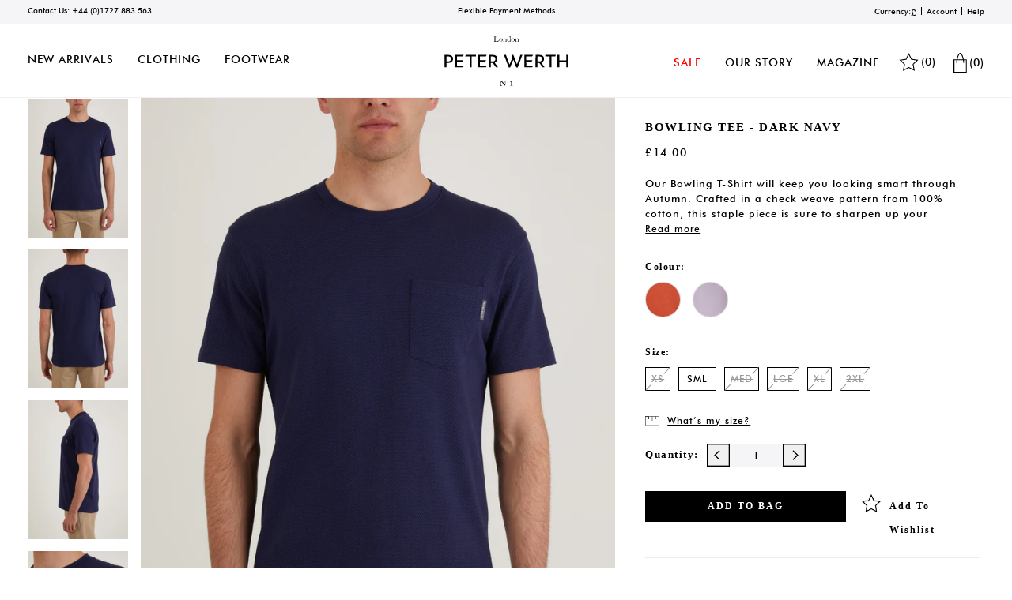

--- FILE ---
content_type: text/html; charset=utf-8
request_url: https://www.peterwerth.co.uk/products/bowling-tee-dark-navy-dark-navy
body_size: 40357
content:
<!doctype html>
<html class="no-js" lang="en">
<head>
  <meta charset="utf-8">
  <meta http-equiv="X-UA-Compatible" content="IE=edge,chrome=1">
  <meta name="viewport" content="width=device-width,initial-scale=1">
  <meta name="viewport" content="width=device-width, user-scalable=no, initial-scale=1.0, minimum-scale=1.0, maximum-scale=1.0" />
  <meta name="theme-color" content="#557b97">
  <link rel="canonical" href="https://www.peterwerth.co.uk/products/bowling-tee-dark-navy-dark-navy">

    <script type="text/plain" data-usercentrics="jQuery" src="https://code.jquery.com/jquery-1.12.4.min.js"></script>

    <script src="//www.peterwerth.co.uk/cdn/shopifycloud/storefront/assets/themes_support/api.jquery-7ab1a3a4.js" type="text/javascript"></script>

  <script src="//www.peterwerth.co.uk/cdn/shop/t/1/assets/lazysizes.js?v=68441465964607740661557731174" async="async"></script>
  <script src="//www.peterwerth.co.uk/cdn/shop/t/1/assets/vendor.js?v=12001839194546984181557731175" ></script>
  <script src="//www.peterwerth.co.uk/cdn/shop/t/1/assets/theme.js?v=19130312626628061841708294251" ></script>

  <!-- Usercentrics Cookies Consent Notice start for www.peterwerth.co.uk -->
<script id="usercentrics-cmp" src="https://web.cmp.usercentrics.eu/ui/loader.js" data-ruleset-id="Fw7-UHfHNdCzlu" async></script>
<!-- Usercentrics Cookies Consent Notice end for www.peterwerth.co.uk --><link rel="shortcut icon" href="//www.peterwerth.co.uk/cdn/shop/files/logo_hover_32x32.png?v=1614298918" type="image/png"><title>Bowling Tee - Dark Navy
&ndash; Peter Werth</title><meta name="description" content="Our Bowling T-Shirt will keep you looking smart through Autumn. Crafted in a check weave pattern from 100% cotton, this staple piece is sure to sharpen up your wardrobe. Standard fit Crew Neck Branded Chest Pocket Short Sleeved Check Weave 100% Cotton Wash dark colours separately Wash inside out Reshape whilst damp Our"><!-- /snippets/social-meta-tags.liquid -->




<meta property="og:site_name" content="Peter Werth">
<meta property="og:url" content="https://www.peterwerth.co.uk/products/bowling-tee-dark-navy-dark-navy">
<meta property="og:title" content="Bowling Tee - Dark Navy">
<meta property="og:type" content="product">
<meta property="og:description" content="Our Bowling T-Shirt will keep you looking smart through Autumn. Crafted in a check weave pattern from 100% cotton, this staple piece is sure to sharpen up your wardrobe. Standard fit Crew Neck Branded Chest Pocket Short Sleeved Check Weave 100% Cotton Wash dark colours separately Wash inside out Reshape whilst damp Our">

  <meta property="og:price:amount" content="14.00">
  <meta property="og:price:currency" content="GBP">

<meta property="og:image" content="http://www.peterwerth.co.uk/cdn/shop/products/PETERWERTH_SS19Q1_MENS_PTK04028_BOWLING_T-SHIRTS_NAVY_ECOMM2_1200x1200.jpg?v=1665676437"><meta property="og:image" content="http://www.peterwerth.co.uk/cdn/shop/products/PETERWERTH_SS19Q1_MENS_PTK04028_BOWLING_T-SHIRTS_NAVY_ECOMM3_1200x1200.jpg?v=1665676437"><meta property="og:image" content="http://www.peterwerth.co.uk/cdn/shop/products/PETERWERTH_SS19Q1_MENS_PTK04028_BOWLING_T-SHIRTS_NAVY_ECOMM4_1200x1200.jpg?v=1665676437">
<meta property="og:image:secure_url" content="https://www.peterwerth.co.uk/cdn/shop/products/PETERWERTH_SS19Q1_MENS_PTK04028_BOWLING_T-SHIRTS_NAVY_ECOMM2_1200x1200.jpg?v=1665676437"><meta property="og:image:secure_url" content="https://www.peterwerth.co.uk/cdn/shop/products/PETERWERTH_SS19Q1_MENS_PTK04028_BOWLING_T-SHIRTS_NAVY_ECOMM3_1200x1200.jpg?v=1665676437"><meta property="og:image:secure_url" content="https://www.peterwerth.co.uk/cdn/shop/products/PETERWERTH_SS19Q1_MENS_PTK04028_BOWLING_T-SHIRTS_NAVY_ECOMM4_1200x1200.jpg?v=1665676437">


  <meta name="twitter:site" content="@peterwerth1975">

<meta name="twitter:card" content="summary_large_image">
<meta name="twitter:title" content="Bowling Tee - Dark Navy">
<meta name="twitter:description" content="Our Bowling T-Shirt will keep you looking smart through Autumn. Crafted in a check weave pattern from 100% cotton, this staple piece is sure to sharpen up your wardrobe. Standard fit Crew Neck Branded Chest Pocket Short Sleeved Check Weave 100% Cotton Wash dark colours separately Wash inside out Reshape whilst damp Our">

  
  
  <link href="//www.peterwerth.co.uk/cdn/shop/t/1/assets/theme.scss.css?v=170174055878071993651705866359" rel="stylesheet" type="text/css" media="all" />
  <link href="//www.peterwerth.co.uk/cdn/shop/t/1/assets/fonts.css?v=87025745890308832471708251264" rel="stylesheet" type="text/css" media="all" />
  <link href="//www.peterwerth.co.uk/cdn/shop/t/1/assets/ajax_cart.css?v=132048715783117087171591274114" rel="stylesheet" type="text/css" media="all" />
  <link href="//www.peterwerth.co.uk/cdn/shop/t/1/assets/header.css?v=47984149611997783861708258098" rel="stylesheet" type="text/css" media="all" />
  <link href="//www.peterwerth.co.uk/cdn/shop/t/1/assets/nav.css?v=107781667941443956271569593141" rel="stylesheet" type="text/css" media="all" />
  <link href="//www.peterwerth.co.uk/cdn/shop/t/1/assets/quickview.css?v=121527744117161173941563374561" rel="stylesheet" type="text/css" media="all" />
  <link href="//www.peterwerth.co.uk/cdn/shop/t/1/assets/style.css?v=43657206565050445781705866305" rel="stylesheet" type="text/css" media="all" />
  
  
  
  <script>
    var theme = {
      strings: {
        addToCart: "Add to bag",
        soldOut: "Sold out",
        unavailable: "Unavailable",
        regularPrice: "Regular price",
        sale: "Sale",
        showMore: "Show More",
        showLess: "Show Less",
        addressError: "Error looking up that address",
        addressNoResults: "No results for that address",
        addressQueryLimit: "You have exceeded the Google API usage limit. Consider upgrading to a \u003ca href=\"https:\/\/developers.google.com\/maps\/premium\/usage-limits\"\u003ePremium Plan\u003c\/a\u003e.",
        authError: "There was a problem authenticating your Google Maps account.",
        newWindow: "Opens in a new window.",
        external: "Opens external website.",
        newWindowExternal: "Opens external website in a new window.",
        quantityMinimumMessage: "Quantity must be 1 or more"
      },
      moneyFormat: "\u003cspan class=money\u003e£{{amount}}\u003cspan\u003e"
    }

    document.documentElement.className = document.documentElement.className.replace('no-js', 'js');
  </script><script>window.performance && window.performance.mark && window.performance.mark('shopify.content_for_header.start');</script><meta name="google-site-verification" content="U8rXhaknwvCClsXhqiCHXDajVtUx9toNolmzmg5OzIM">
<meta id="shopify-digital-wallet" name="shopify-digital-wallet" content="/8221524015/digital_wallets/dialog">
<meta name="shopify-checkout-api-token" content="4ce69c39de534fd8920330e7e3526790">
<meta id="in-context-paypal-metadata" data-shop-id="8221524015" data-venmo-supported="false" data-environment="production" data-locale="en_US" data-paypal-v4="true" data-currency="GBP">
<link rel="alternate" type="application/json+oembed" href="https://www.peterwerth.co.uk/products/bowling-tee-dark-navy-dark-navy.oembed">
<script async="async" src="/checkouts/internal/preloads.js?locale=en-GB"></script>
<link rel="preconnect" href="https://shop.app" crossorigin="anonymous">
<script async="async" src="https://shop.app/checkouts/internal/preloads.js?locale=en-GB&shop_id=8221524015" crossorigin="anonymous"></script>
<script id="apple-pay-shop-capabilities" type="application/json">{"shopId":8221524015,"countryCode":"GB","currencyCode":"GBP","merchantCapabilities":["supports3DS"],"merchantId":"gid:\/\/shopify\/Shop\/8221524015","merchantName":"Peter Werth","requiredBillingContactFields":["postalAddress","email","phone"],"requiredShippingContactFields":["postalAddress","email","phone"],"shippingType":"shipping","supportedNetworks":["visa","maestro","masterCard","amex","discover","elo"],"total":{"type":"pending","label":"Peter Werth","amount":"1.00"},"shopifyPaymentsEnabled":true,"supportsSubscriptions":true}</script>
<script id="shopify-features" type="application/json">{"accessToken":"4ce69c39de534fd8920330e7e3526790","betas":["rich-media-storefront-analytics"],"domain":"www.peterwerth.co.uk","predictiveSearch":true,"shopId":8221524015,"locale":"en"}</script>
<script>var Shopify = Shopify || {};
Shopify.shop = "peterwerth.myshopify.com";
Shopify.locale = "en";
Shopify.currency = {"active":"GBP","rate":"1.0"};
Shopify.country = "GB";
Shopify.theme = {"name":"Debut","id":21718990895,"schema_name":"Debut","schema_version":"11.3.0","theme_store_id":796,"role":"main"};
Shopify.theme.handle = "null";
Shopify.theme.style = {"id":null,"handle":null};
Shopify.cdnHost = "www.peterwerth.co.uk/cdn";
Shopify.routes = Shopify.routes || {};
Shopify.routes.root = "/";</script>
<script type="module">!function(o){(o.Shopify=o.Shopify||{}).modules=!0}(window);</script>
<script>!function(o){function n(){var o=[];function n(){o.push(Array.prototype.slice.apply(arguments))}return n.q=o,n}var t=o.Shopify=o.Shopify||{};t.loadFeatures=n(),t.autoloadFeatures=n()}(window);</script>
<script>
  window.ShopifyPay = window.ShopifyPay || {};
  window.ShopifyPay.apiHost = "shop.app\/pay";
  window.ShopifyPay.redirectState = null;
</script>
<script id="shop-js-analytics" type="application/json">{"pageType":"product"}</script>
<script defer="defer" async type="module" src="//www.peterwerth.co.uk/cdn/shopifycloud/shop-js/modules/v2/client.init-shop-cart-sync_BT-GjEfc.en.esm.js"></script>
<script defer="defer" async type="module" src="//www.peterwerth.co.uk/cdn/shopifycloud/shop-js/modules/v2/chunk.common_D58fp_Oc.esm.js"></script>
<script defer="defer" async type="module" src="//www.peterwerth.co.uk/cdn/shopifycloud/shop-js/modules/v2/chunk.modal_xMitdFEc.esm.js"></script>
<script type="module">
  await import("//www.peterwerth.co.uk/cdn/shopifycloud/shop-js/modules/v2/client.init-shop-cart-sync_BT-GjEfc.en.esm.js");
await import("//www.peterwerth.co.uk/cdn/shopifycloud/shop-js/modules/v2/chunk.common_D58fp_Oc.esm.js");
await import("//www.peterwerth.co.uk/cdn/shopifycloud/shop-js/modules/v2/chunk.modal_xMitdFEc.esm.js");

  window.Shopify.SignInWithShop?.initShopCartSync?.({"fedCMEnabled":true,"windoidEnabled":true});

</script>
<script>
  window.Shopify = window.Shopify || {};
  if (!window.Shopify.featureAssets) window.Shopify.featureAssets = {};
  window.Shopify.featureAssets['shop-js'] = {"shop-cart-sync":["modules/v2/client.shop-cart-sync_DZOKe7Ll.en.esm.js","modules/v2/chunk.common_D58fp_Oc.esm.js","modules/v2/chunk.modal_xMitdFEc.esm.js"],"init-fed-cm":["modules/v2/client.init-fed-cm_B6oLuCjv.en.esm.js","modules/v2/chunk.common_D58fp_Oc.esm.js","modules/v2/chunk.modal_xMitdFEc.esm.js"],"shop-cash-offers":["modules/v2/client.shop-cash-offers_D2sdYoxE.en.esm.js","modules/v2/chunk.common_D58fp_Oc.esm.js","modules/v2/chunk.modal_xMitdFEc.esm.js"],"shop-login-button":["modules/v2/client.shop-login-button_QeVjl5Y3.en.esm.js","modules/v2/chunk.common_D58fp_Oc.esm.js","modules/v2/chunk.modal_xMitdFEc.esm.js"],"pay-button":["modules/v2/client.pay-button_DXTOsIq6.en.esm.js","modules/v2/chunk.common_D58fp_Oc.esm.js","modules/v2/chunk.modal_xMitdFEc.esm.js"],"shop-button":["modules/v2/client.shop-button_DQZHx9pm.en.esm.js","modules/v2/chunk.common_D58fp_Oc.esm.js","modules/v2/chunk.modal_xMitdFEc.esm.js"],"avatar":["modules/v2/client.avatar_BTnouDA3.en.esm.js"],"init-windoid":["modules/v2/client.init-windoid_CR1B-cfM.en.esm.js","modules/v2/chunk.common_D58fp_Oc.esm.js","modules/v2/chunk.modal_xMitdFEc.esm.js"],"init-shop-for-new-customer-accounts":["modules/v2/client.init-shop-for-new-customer-accounts_C_vY_xzh.en.esm.js","modules/v2/client.shop-login-button_QeVjl5Y3.en.esm.js","modules/v2/chunk.common_D58fp_Oc.esm.js","modules/v2/chunk.modal_xMitdFEc.esm.js"],"init-shop-email-lookup-coordinator":["modules/v2/client.init-shop-email-lookup-coordinator_BI7n9ZSv.en.esm.js","modules/v2/chunk.common_D58fp_Oc.esm.js","modules/v2/chunk.modal_xMitdFEc.esm.js"],"init-shop-cart-sync":["modules/v2/client.init-shop-cart-sync_BT-GjEfc.en.esm.js","modules/v2/chunk.common_D58fp_Oc.esm.js","modules/v2/chunk.modal_xMitdFEc.esm.js"],"shop-toast-manager":["modules/v2/client.shop-toast-manager_DiYdP3xc.en.esm.js","modules/v2/chunk.common_D58fp_Oc.esm.js","modules/v2/chunk.modal_xMitdFEc.esm.js"],"init-customer-accounts":["modules/v2/client.init-customer-accounts_D9ZNqS-Q.en.esm.js","modules/v2/client.shop-login-button_QeVjl5Y3.en.esm.js","modules/v2/chunk.common_D58fp_Oc.esm.js","modules/v2/chunk.modal_xMitdFEc.esm.js"],"init-customer-accounts-sign-up":["modules/v2/client.init-customer-accounts-sign-up_iGw4briv.en.esm.js","modules/v2/client.shop-login-button_QeVjl5Y3.en.esm.js","modules/v2/chunk.common_D58fp_Oc.esm.js","modules/v2/chunk.modal_xMitdFEc.esm.js"],"shop-follow-button":["modules/v2/client.shop-follow-button_CqMgW2wH.en.esm.js","modules/v2/chunk.common_D58fp_Oc.esm.js","modules/v2/chunk.modal_xMitdFEc.esm.js"],"checkout-modal":["modules/v2/client.checkout-modal_xHeaAweL.en.esm.js","modules/v2/chunk.common_D58fp_Oc.esm.js","modules/v2/chunk.modal_xMitdFEc.esm.js"],"shop-login":["modules/v2/client.shop-login_D91U-Q7h.en.esm.js","modules/v2/chunk.common_D58fp_Oc.esm.js","modules/v2/chunk.modal_xMitdFEc.esm.js"],"lead-capture":["modules/v2/client.lead-capture_BJmE1dJe.en.esm.js","modules/v2/chunk.common_D58fp_Oc.esm.js","modules/v2/chunk.modal_xMitdFEc.esm.js"],"payment-terms":["modules/v2/client.payment-terms_Ci9AEqFq.en.esm.js","modules/v2/chunk.common_D58fp_Oc.esm.js","modules/v2/chunk.modal_xMitdFEc.esm.js"]};
</script>
<script>(function() {
  var isLoaded = false;
  function asyncLoad() {
    if (isLoaded) return;
    isLoaded = true;
    var urls = ["\/\/livesearch.okasconcepts.com\/js\/livesearch.init.min.js?v=2\u0026shop=peterwerth.myshopify.com","https:\/\/s3.eu-west-1.amazonaws.com\/production-klarna-il-shopify-osm\/2faf38f63717ad8fdd681dd9c7c7ec63c64e05da\/peterwerth.myshopify.com-1715693014883.js?shop=peterwerth.myshopify.com","https:\/\/static.klaviyo.com\/onsite\/js\/UF4gJP\/klaviyo.js?company_id=UF4gJP\u0026shop=peterwerth.myshopify.com"];
    for (var i = 0; i < urls.length; i++) {
      var s = document.createElement('script');
      s.type = 'text/javascript';
      s.async = true;
      s.src = urls[i];
      var x = document.getElementsByTagName('script')[0];
      x.parentNode.insertBefore(s, x);
    }
  };
  if(window.attachEvent) {
    window.attachEvent('onload', asyncLoad);
  } else {
    window.addEventListener('load', asyncLoad, false);
  }
})();</script>
<script id="__st">var __st={"a":8221524015,"offset":0,"reqid":"eb1b83e8-cf37-4aa1-b76c-acfaf34e5409-1769387994","pageurl":"www.peterwerth.co.uk\/products\/bowling-tee-dark-navy-dark-navy","u":"812f763b081e","p":"product","rtyp":"product","rid":6700460310595};</script>
<script>window.ShopifyPaypalV4VisibilityTracking = true;</script>
<script id="captcha-bootstrap">!function(){'use strict';const t='contact',e='account',n='new_comment',o=[[t,t],['blogs',n],['comments',n],[t,'customer']],c=[[e,'customer_login'],[e,'guest_login'],[e,'recover_customer_password'],[e,'create_customer']],r=t=>t.map((([t,e])=>`form[action*='/${t}']:not([data-nocaptcha='true']) input[name='form_type'][value='${e}']`)).join(','),a=t=>()=>t?[...document.querySelectorAll(t)].map((t=>t.form)):[];function s(){const t=[...o],e=r(t);return a(e)}const i='password',u='form_key',d=['recaptcha-v3-token','g-recaptcha-response','h-captcha-response',i],f=()=>{try{return window.sessionStorage}catch{return}},m='__shopify_v',_=t=>t.elements[u];function p(t,e,n=!1){try{const o=window.sessionStorage,c=JSON.parse(o.getItem(e)),{data:r}=function(t){const{data:e,action:n}=t;return t[m]||n?{data:e,action:n}:{data:t,action:n}}(c);for(const[e,n]of Object.entries(r))t.elements[e]&&(t.elements[e].value=n);n&&o.removeItem(e)}catch(o){console.error('form repopulation failed',{error:o})}}const l='form_type',E='cptcha';function T(t){t.dataset[E]=!0}const w=window,h=w.document,L='Shopify',v='ce_forms',y='captcha';let A=!1;((t,e)=>{const n=(g='f06e6c50-85a8-45c8-87d0-21a2b65856fe',I='https://cdn.shopify.com/shopifycloud/storefront-forms-hcaptcha/ce_storefront_forms_captcha_hcaptcha.v1.5.2.iife.js',D={infoText:'Protected by hCaptcha',privacyText:'Privacy',termsText:'Terms'},(t,e,n)=>{const o=w[L][v],c=o.bindForm;if(c)return c(t,g,e,D).then(n);var r;o.q.push([[t,g,e,D],n]),r=I,A||(h.body.append(Object.assign(h.createElement('script'),{id:'captcha-provider',async:!0,src:r})),A=!0)});var g,I,D;w[L]=w[L]||{},w[L][v]=w[L][v]||{},w[L][v].q=[],w[L][y]=w[L][y]||{},w[L][y].protect=function(t,e){n(t,void 0,e),T(t)},Object.freeze(w[L][y]),function(t,e,n,w,h,L){const[v,y,A,g]=function(t,e,n){const i=e?o:[],u=t?c:[],d=[...i,...u],f=r(d),m=r(i),_=r(d.filter((([t,e])=>n.includes(e))));return[a(f),a(m),a(_),s()]}(w,h,L),I=t=>{const e=t.target;return e instanceof HTMLFormElement?e:e&&e.form},D=t=>v().includes(t);t.addEventListener('submit',(t=>{const e=I(t);if(!e)return;const n=D(e)&&!e.dataset.hcaptchaBound&&!e.dataset.recaptchaBound,o=_(e),c=g().includes(e)&&(!o||!o.value);(n||c)&&t.preventDefault(),c&&!n&&(function(t){try{if(!f())return;!function(t){const e=f();if(!e)return;const n=_(t);if(!n)return;const o=n.value;o&&e.removeItem(o)}(t);const e=Array.from(Array(32),(()=>Math.random().toString(36)[2])).join('');!function(t,e){_(t)||t.append(Object.assign(document.createElement('input'),{type:'hidden',name:u})),t.elements[u].value=e}(t,e),function(t,e){const n=f();if(!n)return;const o=[...t.querySelectorAll(`input[type='${i}']`)].map((({name:t})=>t)),c=[...d,...o],r={};for(const[a,s]of new FormData(t).entries())c.includes(a)||(r[a]=s);n.setItem(e,JSON.stringify({[m]:1,action:t.action,data:r}))}(t,e)}catch(e){console.error('failed to persist form',e)}}(e),e.submit())}));const S=(t,e)=>{t&&!t.dataset[E]&&(n(t,e.some((e=>e===t))),T(t))};for(const o of['focusin','change'])t.addEventListener(o,(t=>{const e=I(t);D(e)&&S(e,y())}));const B=e.get('form_key'),M=e.get(l),P=B&&M;t.addEventListener('DOMContentLoaded',(()=>{const t=y();if(P)for(const e of t)e.elements[l].value===M&&p(e,B);[...new Set([...A(),...v().filter((t=>'true'===t.dataset.shopifyCaptcha))])].forEach((e=>S(e,t)))}))}(h,new URLSearchParams(w.location.search),n,t,e,['guest_login'])})(!0,!0)}();</script>
<script integrity="sha256-4kQ18oKyAcykRKYeNunJcIwy7WH5gtpwJnB7kiuLZ1E=" data-source-attribution="shopify.loadfeatures" defer="defer" src="//www.peterwerth.co.uk/cdn/shopifycloud/storefront/assets/storefront/load_feature-a0a9edcb.js" crossorigin="anonymous"></script>
<script crossorigin="anonymous" defer="defer" src="//www.peterwerth.co.uk/cdn/shopifycloud/storefront/assets/shopify_pay/storefront-65b4c6d7.js?v=20250812"></script>
<script data-source-attribution="shopify.dynamic_checkout.dynamic.init">var Shopify=Shopify||{};Shopify.PaymentButton=Shopify.PaymentButton||{isStorefrontPortableWallets:!0,init:function(){window.Shopify.PaymentButton.init=function(){};var t=document.createElement("script");t.src="https://www.peterwerth.co.uk/cdn/shopifycloud/portable-wallets/latest/portable-wallets.en.js",t.type="module",document.head.appendChild(t)}};
</script>
<script data-source-attribution="shopify.dynamic_checkout.buyer_consent">
  function portableWalletsHideBuyerConsent(e){var t=document.getElementById("shopify-buyer-consent"),n=document.getElementById("shopify-subscription-policy-button");t&&n&&(t.classList.add("hidden"),t.setAttribute("aria-hidden","true"),n.removeEventListener("click",e))}function portableWalletsShowBuyerConsent(e){var t=document.getElementById("shopify-buyer-consent"),n=document.getElementById("shopify-subscription-policy-button");t&&n&&(t.classList.remove("hidden"),t.removeAttribute("aria-hidden"),n.addEventListener("click",e))}window.Shopify?.PaymentButton&&(window.Shopify.PaymentButton.hideBuyerConsent=portableWalletsHideBuyerConsent,window.Shopify.PaymentButton.showBuyerConsent=portableWalletsShowBuyerConsent);
</script>
<script data-source-attribution="shopify.dynamic_checkout.cart.bootstrap">document.addEventListener("DOMContentLoaded",(function(){function t(){return document.querySelector("shopify-accelerated-checkout-cart, shopify-accelerated-checkout")}if(t())Shopify.PaymentButton.init();else{new MutationObserver((function(e,n){t()&&(Shopify.PaymentButton.init(),n.disconnect())})).observe(document.body,{childList:!0,subtree:!0})}}));
</script>
<link id="shopify-accelerated-checkout-styles" rel="stylesheet" media="screen" href="https://www.peterwerth.co.uk/cdn/shopifycloud/portable-wallets/latest/accelerated-checkout-backwards-compat.css" crossorigin="anonymous">
<style id="shopify-accelerated-checkout-cart">
        #shopify-buyer-consent {
  margin-top: 1em;
  display: inline-block;
  width: 100%;
}

#shopify-buyer-consent.hidden {
  display: none;
}

#shopify-subscription-policy-button {
  background: none;
  border: none;
  padding: 0;
  text-decoration: underline;
  font-size: inherit;
  cursor: pointer;
}

#shopify-subscription-policy-button::before {
  box-shadow: none;
}

      </style>

<script>window.performance && window.performance.mark && window.performance.mark('shopify.content_for_header.end');</script>
<script>
    var __isp_options = {
      isp_dropdown_open_callback: function() {
        $jquery('.as_img_container img').each(function() {
          $jquery(this).attr('src', $(this).attr('src_t2'));
          $jquery(this).removeAttr('src_t2');
        });
      }
    }
  </script>
  






  <!-- BEGIN app block: shopify://apps/infinite-scroll/blocks/app-embed/a3bc84f2-5d30-48ba-bdd2-bc9edbc709f6 --><!-- BEGIN app snippet: app-embed -->

    

<script
  type="application/json"
  id="magepowapps-infinitescroll-settings"
  data-loading="https://cdn.shopify.com/extensions/019b0946-8238-7b29-a39c-7bd6fa4def81/app-e-xtension-138/assets/loader.svg"
  data-asset-css="https://cdn.shopify.com/extensions/019b0946-8238-7b29-a39c-7bd6fa4def81/app-e-xtension-138/assets/infinitescroll.min.css"
  data-page_type="product"
  data-item-count="0"
  data-plan="1"
>
  {"autoLink":true,"offset":0,"font_size":1,"borderSize":2,"borderRadius":0,"imageMaxWidth":100,"src":"\/\/www.peterwerth.co.uk\/cdn\/shop\/files\/loader.gif?v=1678182357","circleColor":"#016e52","backgroundButtonLoadmore":"#ffffff","borderColor":"#d9d9dd","textLoadmoreColor":"","textLoadingColor":"#121212","colorArrowBacktotop":"#000000","backgroundBacktotop":"#ffffff","prevMoreButtonText":"","loadingText":"","loadMoreButtonText":"Load More","container":"","item":"","pagination":"","custom_css":".ias-noneleft {\ndisplay: none\n}"}
</script>
<script
  class="x-magepow-init"
  type="application/json"
  data-infinitescroll="https://cdn.shopify.com/extensions/019b0946-8238-7b29-a39c-7bd6fa4def81/app-e-xtension-138/assets/infinitescroll.min.js"
></script>
<style data-shopify>
  :root{
  --ias-border-width: 2px;
  --ias-border-color: #d9d9dd;
  --ias-border-radius: 0px;
  --ias-bg-loadmore-color: #ffffff;
  --ias-bg-backtotop-color: #ffffff;
  --ias-arrow-border-color: #000000;
  }
  .ias-trigger, .ias-spinner, .ias-noneleft, .ias-text {font-size: 1em;}
  .ias-trigger .load-more {}
  .ias-spinner span em {color: #121212;}
  .ias-noneleft {}
  .ias-noneleft .load-end {}
  .ias-spinner img {
    max-width: 100%;
  }
  .ias-noneleft {
display: none
}
</style>
<!-- END app snippet --><!-- END app block --><script src="https://cdn.shopify.com/extensions/019b0946-8238-7b29-a39c-7bd6fa4def81/app-e-xtension-138/assets/script.min.js" type="text/javascript" defer="defer"></script>
<link href="https://monorail-edge.shopifysvc.com" rel="dns-prefetch">
<script>(function(){if ("sendBeacon" in navigator && "performance" in window) {try {var session_token_from_headers = performance.getEntriesByType('navigation')[0].serverTiming.find(x => x.name == '_s').description;} catch {var session_token_from_headers = undefined;}var session_cookie_matches = document.cookie.match(/_shopify_s=([^;]*)/);var session_token_from_cookie = session_cookie_matches && session_cookie_matches.length === 2 ? session_cookie_matches[1] : "";var session_token = session_token_from_headers || session_token_from_cookie || "";function handle_abandonment_event(e) {var entries = performance.getEntries().filter(function(entry) {return /monorail-edge.shopifysvc.com/.test(entry.name);});if (!window.abandonment_tracked && entries.length === 0) {window.abandonment_tracked = true;var currentMs = Date.now();var navigation_start = performance.timing.navigationStart;var payload = {shop_id: 8221524015,url: window.location.href,navigation_start,duration: currentMs - navigation_start,session_token,page_type: "product"};window.navigator.sendBeacon("https://monorail-edge.shopifysvc.com/v1/produce", JSON.stringify({schema_id: "online_store_buyer_site_abandonment/1.1",payload: payload,metadata: {event_created_at_ms: currentMs,event_sent_at_ms: currentMs}}));}}window.addEventListener('pagehide', handle_abandonment_event);}}());</script>
<script id="web-pixels-manager-setup">(function e(e,d,r,n,o){if(void 0===o&&(o={}),!Boolean(null===(a=null===(i=window.Shopify)||void 0===i?void 0:i.analytics)||void 0===a?void 0:a.replayQueue)){var i,a;window.Shopify=window.Shopify||{};var t=window.Shopify;t.analytics=t.analytics||{};var s=t.analytics;s.replayQueue=[],s.publish=function(e,d,r){return s.replayQueue.push([e,d,r]),!0};try{self.performance.mark("wpm:start")}catch(e){}var l=function(){var e={modern:/Edge?\/(1{2}[4-9]|1[2-9]\d|[2-9]\d{2}|\d{4,})\.\d+(\.\d+|)|Firefox\/(1{2}[4-9]|1[2-9]\d|[2-9]\d{2}|\d{4,})\.\d+(\.\d+|)|Chrom(ium|e)\/(9{2}|\d{3,})\.\d+(\.\d+|)|(Maci|X1{2}).+ Version\/(15\.\d+|(1[6-9]|[2-9]\d|\d{3,})\.\d+)([,.]\d+|)( \(\w+\)|)( Mobile\/\w+|) Safari\/|Chrome.+OPR\/(9{2}|\d{3,})\.\d+\.\d+|(CPU[ +]OS|iPhone[ +]OS|CPU[ +]iPhone|CPU IPhone OS|CPU iPad OS)[ +]+(15[._]\d+|(1[6-9]|[2-9]\d|\d{3,})[._]\d+)([._]\d+|)|Android:?[ /-](13[3-9]|1[4-9]\d|[2-9]\d{2}|\d{4,})(\.\d+|)(\.\d+|)|Android.+Firefox\/(13[5-9]|1[4-9]\d|[2-9]\d{2}|\d{4,})\.\d+(\.\d+|)|Android.+Chrom(ium|e)\/(13[3-9]|1[4-9]\d|[2-9]\d{2}|\d{4,})\.\d+(\.\d+|)|SamsungBrowser\/([2-9]\d|\d{3,})\.\d+/,legacy:/Edge?\/(1[6-9]|[2-9]\d|\d{3,})\.\d+(\.\d+|)|Firefox\/(5[4-9]|[6-9]\d|\d{3,})\.\d+(\.\d+|)|Chrom(ium|e)\/(5[1-9]|[6-9]\d|\d{3,})\.\d+(\.\d+|)([\d.]+$|.*Safari\/(?![\d.]+ Edge\/[\d.]+$))|(Maci|X1{2}).+ Version\/(10\.\d+|(1[1-9]|[2-9]\d|\d{3,})\.\d+)([,.]\d+|)( \(\w+\)|)( Mobile\/\w+|) Safari\/|Chrome.+OPR\/(3[89]|[4-9]\d|\d{3,})\.\d+\.\d+|(CPU[ +]OS|iPhone[ +]OS|CPU[ +]iPhone|CPU IPhone OS|CPU iPad OS)[ +]+(10[._]\d+|(1[1-9]|[2-9]\d|\d{3,})[._]\d+)([._]\d+|)|Android:?[ /-](13[3-9]|1[4-9]\d|[2-9]\d{2}|\d{4,})(\.\d+|)(\.\d+|)|Mobile Safari.+OPR\/([89]\d|\d{3,})\.\d+\.\d+|Android.+Firefox\/(13[5-9]|1[4-9]\d|[2-9]\d{2}|\d{4,})\.\d+(\.\d+|)|Android.+Chrom(ium|e)\/(13[3-9]|1[4-9]\d|[2-9]\d{2}|\d{4,})\.\d+(\.\d+|)|Android.+(UC? ?Browser|UCWEB|U3)[ /]?(15\.([5-9]|\d{2,})|(1[6-9]|[2-9]\d|\d{3,})\.\d+)\.\d+|SamsungBrowser\/(5\.\d+|([6-9]|\d{2,})\.\d+)|Android.+MQ{2}Browser\/(14(\.(9|\d{2,})|)|(1[5-9]|[2-9]\d|\d{3,})(\.\d+|))(\.\d+|)|K[Aa][Ii]OS\/(3\.\d+|([4-9]|\d{2,})\.\d+)(\.\d+|)/},d=e.modern,r=e.legacy,n=navigator.userAgent;return n.match(d)?"modern":n.match(r)?"legacy":"unknown"}(),u="modern"===l?"modern":"legacy",c=(null!=n?n:{modern:"",legacy:""})[u],f=function(e){return[e.baseUrl,"/wpm","/b",e.hashVersion,"modern"===e.buildTarget?"m":"l",".js"].join("")}({baseUrl:d,hashVersion:r,buildTarget:u}),m=function(e){var d=e.version,r=e.bundleTarget,n=e.surface,o=e.pageUrl,i=e.monorailEndpoint;return{emit:function(e){var a=e.status,t=e.errorMsg,s=(new Date).getTime(),l=JSON.stringify({metadata:{event_sent_at_ms:s},events:[{schema_id:"web_pixels_manager_load/3.1",payload:{version:d,bundle_target:r,page_url:o,status:a,surface:n,error_msg:t},metadata:{event_created_at_ms:s}}]});if(!i)return console&&console.warn&&console.warn("[Web Pixels Manager] No Monorail endpoint provided, skipping logging."),!1;try{return self.navigator.sendBeacon.bind(self.navigator)(i,l)}catch(e){}var u=new XMLHttpRequest;try{return u.open("POST",i,!0),u.setRequestHeader("Content-Type","text/plain"),u.send(l),!0}catch(e){return console&&console.warn&&console.warn("[Web Pixels Manager] Got an unhandled error while logging to Monorail."),!1}}}}({version:r,bundleTarget:l,surface:e.surface,pageUrl:self.location.href,monorailEndpoint:e.monorailEndpoint});try{o.browserTarget=l,function(e){var d=e.src,r=e.async,n=void 0===r||r,o=e.onload,i=e.onerror,a=e.sri,t=e.scriptDataAttributes,s=void 0===t?{}:t,l=document.createElement("script"),u=document.querySelector("head"),c=document.querySelector("body");if(l.async=n,l.src=d,a&&(l.integrity=a,l.crossOrigin="anonymous"),s)for(var f in s)if(Object.prototype.hasOwnProperty.call(s,f))try{l.dataset[f]=s[f]}catch(e){}if(o&&l.addEventListener("load",o),i&&l.addEventListener("error",i),u)u.appendChild(l);else{if(!c)throw new Error("Did not find a head or body element to append the script");c.appendChild(l)}}({src:f,async:!0,onload:function(){if(!function(){var e,d;return Boolean(null===(d=null===(e=window.Shopify)||void 0===e?void 0:e.analytics)||void 0===d?void 0:d.initialized)}()){var d=window.webPixelsManager.init(e)||void 0;if(d){var r=window.Shopify.analytics;r.replayQueue.forEach((function(e){var r=e[0],n=e[1],o=e[2];d.publishCustomEvent(r,n,o)})),r.replayQueue=[],r.publish=d.publishCustomEvent,r.visitor=d.visitor,r.initialized=!0}}},onerror:function(){return m.emit({status:"failed",errorMsg:"".concat(f," has failed to load")})},sri:function(e){var d=/^sha384-[A-Za-z0-9+/=]+$/;return"string"==typeof e&&d.test(e)}(c)?c:"",scriptDataAttributes:o}),m.emit({status:"loading"})}catch(e){m.emit({status:"failed",errorMsg:(null==e?void 0:e.message)||"Unknown error"})}}})({shopId: 8221524015,storefrontBaseUrl: "https://www.peterwerth.co.uk",extensionsBaseUrl: "https://extensions.shopifycdn.com/cdn/shopifycloud/web-pixels-manager",monorailEndpoint: "https://monorail-edge.shopifysvc.com/unstable/produce_batch",surface: "storefront-renderer",enabledBetaFlags: ["2dca8a86"],webPixelsConfigList: [{"id":"909738363","configuration":"{\"config\":\"{\\\"pixel_id\\\":\\\"G-DVXRT9TB2J\\\",\\\"target_country\\\":\\\"GB\\\",\\\"gtag_events\\\":[{\\\"type\\\":\\\"begin_checkout\\\",\\\"action_label\\\":\\\"G-DVXRT9TB2J\\\"},{\\\"type\\\":\\\"search\\\",\\\"action_label\\\":\\\"G-DVXRT9TB2J\\\"},{\\\"type\\\":\\\"view_item\\\",\\\"action_label\\\":[\\\"G-DVXRT9TB2J\\\",\\\"MC-DV0YR5V12M\\\"]},{\\\"type\\\":\\\"purchase\\\",\\\"action_label\\\":[\\\"G-DVXRT9TB2J\\\",\\\"MC-DV0YR5V12M\\\"]},{\\\"type\\\":\\\"page_view\\\",\\\"action_label\\\":[\\\"G-DVXRT9TB2J\\\",\\\"MC-DV0YR5V12M\\\"]},{\\\"type\\\":\\\"add_payment_info\\\",\\\"action_label\\\":\\\"G-DVXRT9TB2J\\\"},{\\\"type\\\":\\\"add_to_cart\\\",\\\"action_label\\\":\\\"G-DVXRT9TB2J\\\"}],\\\"enable_monitoring_mode\\\":false}\"}","eventPayloadVersion":"v1","runtimeContext":"OPEN","scriptVersion":"b2a88bafab3e21179ed38636efcd8a93","type":"APP","apiClientId":1780363,"privacyPurposes":[],"dataSharingAdjustments":{"protectedCustomerApprovalScopes":["read_customer_address","read_customer_email","read_customer_name","read_customer_personal_data","read_customer_phone"]}},{"id":"shopify-app-pixel","configuration":"{}","eventPayloadVersion":"v1","runtimeContext":"STRICT","scriptVersion":"0450","apiClientId":"shopify-pixel","type":"APP","privacyPurposes":["ANALYTICS","MARKETING"]},{"id":"shopify-custom-pixel","eventPayloadVersion":"v1","runtimeContext":"LAX","scriptVersion":"0450","apiClientId":"shopify-pixel","type":"CUSTOM","privacyPurposes":["ANALYTICS","MARKETING"]}],isMerchantRequest: false,initData: {"shop":{"name":"Peter Werth","paymentSettings":{"currencyCode":"GBP"},"myshopifyDomain":"peterwerth.myshopify.com","countryCode":"GB","storefrontUrl":"https:\/\/www.peterwerth.co.uk"},"customer":null,"cart":null,"checkout":null,"productVariants":[{"price":{"amount":14.0,"currencyCode":"GBP"},"product":{"title":"Bowling Tee - Dark Navy","vendor":"Peter Werth","id":"6700460310595","untranslatedTitle":"Bowling Tee - Dark Navy","url":"\/products\/bowling-tee-dark-navy-dark-navy","type":"Bowling T-Shirt"},"id":"40022761111619","image":{"src":"\/\/www.peterwerth.co.uk\/cdn\/shop\/products\/PETERWERTH_SS19Q1_MENS_PTK04028_BOWLING_T-SHIRTS_NAVY_ECOMM2.jpg?v=1665676437"},"sku":"PGS04028","title":"XS","untranslatedTitle":"XS"},{"price":{"amount":14.0,"currencyCode":"GBP"},"product":{"title":"Bowling Tee - Dark Navy","vendor":"Peter Werth","id":"6700460310595","untranslatedTitle":"Bowling Tee - Dark Navy","url":"\/products\/bowling-tee-dark-navy-dark-navy","type":"Bowling T-Shirt"},"id":"40022761144387","image":{"src":"\/\/www.peterwerth.co.uk\/cdn\/shop\/products\/PETERWERTH_SS19Q1_MENS_PTK04028_BOWLING_T-SHIRTS_NAVY_ECOMM2.jpg?v=1665676437"},"sku":"PGS04028","title":"SML","untranslatedTitle":"SML"},{"price":{"amount":14.0,"currencyCode":"GBP"},"product":{"title":"Bowling Tee - Dark Navy","vendor":"Peter Werth","id":"6700460310595","untranslatedTitle":"Bowling Tee - Dark Navy","url":"\/products\/bowling-tee-dark-navy-dark-navy","type":"Bowling T-Shirt"},"id":"40022761177155","image":{"src":"\/\/www.peterwerth.co.uk\/cdn\/shop\/products\/PETERWERTH_SS19Q1_MENS_PTK04028_BOWLING_T-SHIRTS_NAVY_ECOMM2.jpg?v=1665676437"},"sku":"PGS04028","title":"MED","untranslatedTitle":"MED"},{"price":{"amount":14.0,"currencyCode":"GBP"},"product":{"title":"Bowling Tee - Dark Navy","vendor":"Peter Werth","id":"6700460310595","untranslatedTitle":"Bowling Tee - Dark Navy","url":"\/products\/bowling-tee-dark-navy-dark-navy","type":"Bowling T-Shirt"},"id":"40022761209923","image":{"src":"\/\/www.peterwerth.co.uk\/cdn\/shop\/products\/PETERWERTH_SS19Q1_MENS_PTK04028_BOWLING_T-SHIRTS_NAVY_ECOMM2.jpg?v=1665676437"},"sku":"PGS04028","title":"LGE","untranslatedTitle":"LGE"},{"price":{"amount":14.0,"currencyCode":"GBP"},"product":{"title":"Bowling Tee - Dark Navy","vendor":"Peter Werth","id":"6700460310595","untranslatedTitle":"Bowling Tee - Dark Navy","url":"\/products\/bowling-tee-dark-navy-dark-navy","type":"Bowling T-Shirt"},"id":"40022761242691","image":{"src":"\/\/www.peterwerth.co.uk\/cdn\/shop\/products\/PETERWERTH_SS19Q1_MENS_PTK04028_BOWLING_T-SHIRTS_NAVY_ECOMM2.jpg?v=1665676437"},"sku":"PGS04028","title":"XL","untranslatedTitle":"XL"},{"price":{"amount":14.0,"currencyCode":"GBP"},"product":{"title":"Bowling Tee - Dark Navy","vendor":"Peter Werth","id":"6700460310595","untranslatedTitle":"Bowling Tee - Dark Navy","url":"\/products\/bowling-tee-dark-navy-dark-navy","type":"Bowling T-Shirt"},"id":"40022761275459","image":{"src":"\/\/www.peterwerth.co.uk\/cdn\/shop\/products\/PETERWERTH_SS19Q1_MENS_PTK04028_BOWLING_T-SHIRTS_NAVY_ECOMM2.jpg?v=1665676437"},"sku":"PGS04028","title":"2XL","untranslatedTitle":"2XL"}],"purchasingCompany":null},},"https://www.peterwerth.co.uk/cdn","fcfee988w5aeb613cpc8e4bc33m6693e112",{"modern":"","legacy":""},{"shopId":"8221524015","storefrontBaseUrl":"https:\/\/www.peterwerth.co.uk","extensionBaseUrl":"https:\/\/extensions.shopifycdn.com\/cdn\/shopifycloud\/web-pixels-manager","surface":"storefront-renderer","enabledBetaFlags":"[\"2dca8a86\"]","isMerchantRequest":"false","hashVersion":"fcfee988w5aeb613cpc8e4bc33m6693e112","publish":"custom","events":"[[\"page_viewed\",{}],[\"product_viewed\",{\"productVariant\":{\"price\":{\"amount\":14.0,\"currencyCode\":\"GBP\"},\"product\":{\"title\":\"Bowling Tee - Dark Navy\",\"vendor\":\"Peter Werth\",\"id\":\"6700460310595\",\"untranslatedTitle\":\"Bowling Tee - Dark Navy\",\"url\":\"\/products\/bowling-tee-dark-navy-dark-navy\",\"type\":\"Bowling T-Shirt\"},\"id\":\"40022761144387\",\"image\":{\"src\":\"\/\/www.peterwerth.co.uk\/cdn\/shop\/products\/PETERWERTH_SS19Q1_MENS_PTK04028_BOWLING_T-SHIRTS_NAVY_ECOMM2.jpg?v=1665676437\"},\"sku\":\"PGS04028\",\"title\":\"SML\",\"untranslatedTitle\":\"SML\"}}]]"});</script><script>
  window.ShopifyAnalytics = window.ShopifyAnalytics || {};
  window.ShopifyAnalytics.meta = window.ShopifyAnalytics.meta || {};
  window.ShopifyAnalytics.meta.currency = 'GBP';
  var meta = {"product":{"id":6700460310595,"gid":"gid:\/\/shopify\/Product\/6700460310595","vendor":"Peter Werth","type":"Bowling T-Shirt","handle":"bowling-tee-dark-navy-dark-navy","variants":[{"id":40022761111619,"price":1400,"name":"Bowling Tee - Dark Navy - XS","public_title":"XS","sku":"PGS04028"},{"id":40022761144387,"price":1400,"name":"Bowling Tee - Dark Navy - SML","public_title":"SML","sku":"PGS04028"},{"id":40022761177155,"price":1400,"name":"Bowling Tee - Dark Navy - MED","public_title":"MED","sku":"PGS04028"},{"id":40022761209923,"price":1400,"name":"Bowling Tee - Dark Navy - LGE","public_title":"LGE","sku":"PGS04028"},{"id":40022761242691,"price":1400,"name":"Bowling Tee - Dark Navy - XL","public_title":"XL","sku":"PGS04028"},{"id":40022761275459,"price":1400,"name":"Bowling Tee - Dark Navy - 2XL","public_title":"2XL","sku":"PGS04028"}],"remote":false},"page":{"pageType":"product","resourceType":"product","resourceId":6700460310595,"requestId":"eb1b83e8-cf37-4aa1-b76c-acfaf34e5409-1769387994"}};
  for (var attr in meta) {
    window.ShopifyAnalytics.meta[attr] = meta[attr];
  }
</script>
<script class="analytics">
  (function () {
    var customDocumentWrite = function(content) {
      var jquery = null;

      if (window.jQuery) {
        jquery = window.jQuery;
      } else if (window.Checkout && window.Checkout.$) {
        jquery = window.Checkout.$;
      }

      if (jquery) {
        jquery('body').append(content);
      }
    };

    var hasLoggedConversion = function(token) {
      if (token) {
        return document.cookie.indexOf('loggedConversion=' + token) !== -1;
      }
      return false;
    }

    var setCookieIfConversion = function(token) {
      if (token) {
        var twoMonthsFromNow = new Date(Date.now());
        twoMonthsFromNow.setMonth(twoMonthsFromNow.getMonth() + 2);

        document.cookie = 'loggedConversion=' + token + '; expires=' + twoMonthsFromNow;
      }
    }

    var trekkie = window.ShopifyAnalytics.lib = window.trekkie = window.trekkie || [];
    if (trekkie.integrations) {
      return;
    }
    trekkie.methods = [
      'identify',
      'page',
      'ready',
      'track',
      'trackForm',
      'trackLink'
    ];
    trekkie.factory = function(method) {
      return function() {
        var args = Array.prototype.slice.call(arguments);
        args.unshift(method);
        trekkie.push(args);
        return trekkie;
      };
    };
    for (var i = 0; i < trekkie.methods.length; i++) {
      var key = trekkie.methods[i];
      trekkie[key] = trekkie.factory(key);
    }
    trekkie.load = function(config) {
      trekkie.config = config || {};
      trekkie.config.initialDocumentCookie = document.cookie;
      var first = document.getElementsByTagName('script')[0];
      var script = document.createElement('script');
      script.type = 'text/javascript';
      script.onerror = function(e) {
        var scriptFallback = document.createElement('script');
        scriptFallback.type = 'text/javascript';
        scriptFallback.onerror = function(error) {
                var Monorail = {
      produce: function produce(monorailDomain, schemaId, payload) {
        var currentMs = new Date().getTime();
        var event = {
          schema_id: schemaId,
          payload: payload,
          metadata: {
            event_created_at_ms: currentMs,
            event_sent_at_ms: currentMs
          }
        };
        return Monorail.sendRequest("https://" + monorailDomain + "/v1/produce", JSON.stringify(event));
      },
      sendRequest: function sendRequest(endpointUrl, payload) {
        // Try the sendBeacon API
        if (window && window.navigator && typeof window.navigator.sendBeacon === 'function' && typeof window.Blob === 'function' && !Monorail.isIos12()) {
          var blobData = new window.Blob([payload], {
            type: 'text/plain'
          });

          if (window.navigator.sendBeacon(endpointUrl, blobData)) {
            return true;
          } // sendBeacon was not successful

        } // XHR beacon

        var xhr = new XMLHttpRequest();

        try {
          xhr.open('POST', endpointUrl);
          xhr.setRequestHeader('Content-Type', 'text/plain');
          xhr.send(payload);
        } catch (e) {
          console.log(e);
        }

        return false;
      },
      isIos12: function isIos12() {
        return window.navigator.userAgent.lastIndexOf('iPhone; CPU iPhone OS 12_') !== -1 || window.navigator.userAgent.lastIndexOf('iPad; CPU OS 12_') !== -1;
      }
    };
    Monorail.produce('monorail-edge.shopifysvc.com',
      'trekkie_storefront_load_errors/1.1',
      {shop_id: 8221524015,
      theme_id: 21718990895,
      app_name: "storefront",
      context_url: window.location.href,
      source_url: "//www.peterwerth.co.uk/cdn/s/trekkie.storefront.8d95595f799fbf7e1d32231b9a28fd43b70c67d3.min.js"});

        };
        scriptFallback.async = true;
        scriptFallback.src = '//www.peterwerth.co.uk/cdn/s/trekkie.storefront.8d95595f799fbf7e1d32231b9a28fd43b70c67d3.min.js';
        first.parentNode.insertBefore(scriptFallback, first);
      };
      script.async = true;
      script.src = '//www.peterwerth.co.uk/cdn/s/trekkie.storefront.8d95595f799fbf7e1d32231b9a28fd43b70c67d3.min.js';
      first.parentNode.insertBefore(script, first);
    };
    trekkie.load(
      {"Trekkie":{"appName":"storefront","development":false,"defaultAttributes":{"shopId":8221524015,"isMerchantRequest":null,"themeId":21718990895,"themeCityHash":"9403266740009283054","contentLanguage":"en","currency":"GBP","eventMetadataId":"802bda98-5006-47e6-9ed6-4bb9c5cce7f6"},"isServerSideCookieWritingEnabled":true,"monorailRegion":"shop_domain","enabledBetaFlags":["65f19447"]},"Session Attribution":{},"S2S":{"facebookCapiEnabled":false,"source":"trekkie-storefront-renderer","apiClientId":580111}}
    );

    var loaded = false;
    trekkie.ready(function() {
      if (loaded) return;
      loaded = true;

      window.ShopifyAnalytics.lib = window.trekkie;

      var originalDocumentWrite = document.write;
      document.write = customDocumentWrite;
      try { window.ShopifyAnalytics.merchantGoogleAnalytics.call(this); } catch(error) {};
      document.write = originalDocumentWrite;

      window.ShopifyAnalytics.lib.page(null,{"pageType":"product","resourceType":"product","resourceId":6700460310595,"requestId":"eb1b83e8-cf37-4aa1-b76c-acfaf34e5409-1769387994","shopifyEmitted":true});

      var match = window.location.pathname.match(/checkouts\/(.+)\/(thank_you|post_purchase)/)
      var token = match? match[1]: undefined;
      if (!hasLoggedConversion(token)) {
        setCookieIfConversion(token);
        window.ShopifyAnalytics.lib.track("Viewed Product",{"currency":"GBP","variantId":40022761111619,"productId":6700460310595,"productGid":"gid:\/\/shopify\/Product\/6700460310595","name":"Bowling Tee - Dark Navy - XS","price":"14.00","sku":"PGS04028","brand":"Peter Werth","variant":"XS","category":"Bowling T-Shirt","nonInteraction":true,"remote":false},undefined,undefined,{"shopifyEmitted":true});
      window.ShopifyAnalytics.lib.track("monorail:\/\/trekkie_storefront_viewed_product\/1.1",{"currency":"GBP","variantId":40022761111619,"productId":6700460310595,"productGid":"gid:\/\/shopify\/Product\/6700460310595","name":"Bowling Tee - Dark Navy - XS","price":"14.00","sku":"PGS04028","brand":"Peter Werth","variant":"XS","category":"Bowling T-Shirt","nonInteraction":true,"remote":false,"referer":"https:\/\/www.peterwerth.co.uk\/products\/bowling-tee-dark-navy-dark-navy"});
      }
    });


        var eventsListenerScript = document.createElement('script');
        eventsListenerScript.async = true;
        eventsListenerScript.src = "//www.peterwerth.co.uk/cdn/shopifycloud/storefront/assets/shop_events_listener-3da45d37.js";
        document.getElementsByTagName('head')[0].appendChild(eventsListenerScript);

})();</script>
  <script>
  if (!window.ga || (window.ga && typeof window.ga !== 'function')) {
    window.ga = function ga() {
      (window.ga.q = window.ga.q || []).push(arguments);
      if (window.Shopify && window.Shopify.analytics && typeof window.Shopify.analytics.publish === 'function') {
        window.Shopify.analytics.publish("ga_stub_called", {}, {sendTo: "google_osp_migration"});
      }
      console.error("Shopify's Google Analytics stub called with:", Array.from(arguments), "\nSee https://help.shopify.com/manual/promoting-marketing/pixels/pixel-migration#google for more information.");
    };
    if (window.Shopify && window.Shopify.analytics && typeof window.Shopify.analytics.publish === 'function') {
      window.Shopify.analytics.publish("ga_stub_initialized", {}, {sendTo: "google_osp_migration"});
    }
  }
</script>
<script
  defer
  src="https://www.peterwerth.co.uk/cdn/shopifycloud/perf-kit/shopify-perf-kit-3.0.4.min.js"
  data-application="storefront-renderer"
  data-shop-id="8221524015"
  data-render-region="gcp-us-east1"
  data-page-type="product"
  data-theme-instance-id="21718990895"
  data-theme-name="Debut"
  data-theme-version="11.3.0"
  data-monorail-region="shop_domain"
  data-resource-timing-sampling-rate="10"
  data-shs="true"
  data-shs-beacon="true"
  data-shs-export-with-fetch="true"
  data-shs-logs-sample-rate="1"
  data-shs-beacon-endpoint="https://www.peterwerth.co.uk/api/collect"
></script>
</head>

 
<body id="bowling-tee-dark-navy" class="template-product">
<script>window.KlarnaThemeGlobals={}; window.KlarnaThemeGlobals.data_purchase_amount = 1400;window.KlarnaThemeGlobals.productVariants=[{"id":40022761111619,"title":"XS","option1":"XS","option2":null,"option3":null,"sku":"PGS04028","requires_shipping":true,"taxable":true,"featured_image":null,"available":false,"name":"Bowling Tee - Dark Navy - XS","public_title":"XS","options":["XS"],"price":1400,"weight":500,"compare_at_price":2800,"inventory_management":"shopify","barcode":"5059732351565","requires_selling_plan":false,"selling_plan_allocations":[]},{"id":40022761144387,"title":"SML","option1":"SML","option2":null,"option3":null,"sku":"PGS04028","requires_shipping":true,"taxable":true,"featured_image":null,"available":true,"name":"Bowling Tee - Dark Navy - SML","public_title":"SML","options":["SML"],"price":1400,"weight":500,"compare_at_price":2800,"inventory_management":"shopify","barcode":"5057677944477","requires_selling_plan":false,"selling_plan_allocations":[]},{"id":40022761177155,"title":"MED","option1":"MED","option2":null,"option3":null,"sku":"PGS04028","requires_shipping":true,"taxable":true,"featured_image":null,"available":false,"name":"Bowling Tee - Dark Navy - MED","public_title":"MED","options":["MED"],"price":1400,"weight":500,"compare_at_price":2800,"inventory_management":"shopify","barcode":"5057677944460","requires_selling_plan":false,"selling_plan_allocations":[]},{"id":40022761209923,"title":"LGE","option1":"LGE","option2":null,"option3":null,"sku":"PGS04028","requires_shipping":true,"taxable":true,"featured_image":null,"available":false,"name":"Bowling Tee - Dark Navy - LGE","public_title":"LGE","options":["LGE"],"price":1400,"weight":500,"compare_at_price":2800,"inventory_management":"shopify","barcode":"5057677944453","requires_selling_plan":false,"selling_plan_allocations":[]},{"id":40022761242691,"title":"XL","option1":"XL","option2":null,"option3":null,"sku":"PGS04028","requires_shipping":true,"taxable":true,"featured_image":null,"available":false,"name":"Bowling Tee - Dark Navy - XL","public_title":"XL","options":["XL"],"price":1400,"weight":500,"compare_at_price":2800,"inventory_management":"shopify","barcode":"5057677944446","requires_selling_plan":false,"selling_plan_allocations":[]},{"id":40022761275459,"title":"2XL","option1":"2XL","option2":null,"option3":null,"sku":"PGS04028","requires_shipping":true,"taxable":true,"featured_image":null,"available":false,"name":"Bowling Tee - Dark Navy - 2XL","public_title":"2XL","options":["2XL"],"price":1400,"weight":500,"compare_at_price":2800,"inventory_management":"shopify","barcode":"5059732351558","requires_selling_plan":false,"selling_plan_allocations":[]}];window.KlarnaThemeGlobals.documentCopy=document.cloneNode(true);</script>

  
  <a class="in-page-link visually-hidden skip-link" href="#MainContent">Skip to content</a>

  <div id="SearchDrawer" class="search-bar drawer drawer--top" role="dialog" aria-modal="true" aria-label="Search">
    <div class="search-bar__table">
      <div class="search-bar__table-cell search-bar__form-wrapper">
        <form class="search search-bar__form" action="/search" method="get" role="search">
          <input class="search__input search-bar__input" type="search" name="q" value="" placeholder="Search" aria-label="Search">
          <button class="search-bar__submit search__submit btn--link" type="submit">
            <svg version="1.0" xmlns="http://www.w3.org/2000/svg"
 width="184.000000pt" height="187.000000pt" viewBox="0 0 184.000000 187.000000"
 preserveAspectRatio="xMidYMid meet">
<g transform="translate(0.000000,187.000000) scale(0.100000,-0.100000)"
fill="#000000" stroke="none">
<path d="M606 1859 c-113 -19 -243 -78 -338 -153 -186 -148 -292 -414 -259
-648 23 -166 89 -297 210 -419 244 -245 628 -277 917 -78 l48 33 291 -297 290
-297 33 30 c17 16 32 33 32 37 0 4 -131 139 -292 300 l-291 291 37 44 c56 64
122 209 142 308 33 165 4 343 -81 497 -45 81 -174 212 -257 261 -140 83 -325
118 -482 91z m262 -104 c275 -65 471 -311 475 -595 1 -116 -13 -180 -65 -289
-56 -118 -161 -223 -279 -279 -108 -51 -172 -66 -289 -65 -171 2 -345 80 -455
206 -58 66 -120 186 -140 268 -17 75 -19 206 -4 281 15 71 79 202 128 261 83
100 215 184 333 213 73 17 220 17 296 -1z"/>
</g>
</svg>
            <span class="icon__fallback-text">Submit</span>
          </button>
        </form>
      </div>
      <div class="search-bar__table-cell text-right">
        <button type="button" class="btn--link search-bar__close js-drawer-close">
          <svg aria-hidden="true" focusable="false" role="presentation" class="icon icon-close" viewBox="0 0 40 40"><path d="M23.868 20.015L39.117 4.78c1.11-1.108 1.11-2.77 0-3.877-1.109-1.108-2.773-1.108-3.882 0L19.986 16.137 4.737.904C3.628-.204 1.965-.204.856.904c-1.11 1.108-1.11 2.77 0 3.877l15.249 15.234L.855 35.248c-1.108 1.108-1.108 2.77 0 3.877.555.554 1.248.831 1.942.831s1.386-.277 1.94-.83l15.25-15.234 15.248 15.233c.555.554 1.248.831 1.941.831s1.387-.277 1.941-.83c1.11-1.109 1.11-2.77 0-3.878L23.868 20.015z" class="layer"/></svg>
          <span class="icon__fallback-text">Close search</span>
        </button>
      </div>
    </div>
  </div>

  <link href="//www.peterwerth.co.uk/cdn/shop/t/1/assets/search.css?v=69426017395883315001561631096" rel="stylesheet" type="text/css" media="all" />
<div class="header_search">
  <a href="javascript:void(0)" class="search_cls"><img src="//www.peterwerth.co.uk/cdn/shop/t/1/assets/close.png?v=79353324567627038371560326219" alt="" width="16" ></a>
<div class="headersearch">
  <div class="middle_align">
<div class="header_searchform">  
  <!--<h4>You searched</h4>-->
<form action="/search" method="get" role="search" class="search">
  <div aria-live="polite" class="form-message form-message--error search-result-error-message hide" data-search-error-message>
    <ul id="error-search-form">
      <li>Search field cannot be empty</li>
    </ul>
  </div>

  <div class="input-group">
    <input type="search"
           id="SearchInput"
           class="input-group__field search__input"
           name="q"
           value=""
           placeholder="Search here"
           aria-label="Search"
           >
    <span class="input-group__btn">
      <button id="SearchResultSubmit" class="btn search__submit" type="submit"><svg version="1.0" xmlns="http://www.w3.org/2000/svg"
 width="184.000000pt" height="187.000000pt" viewBox="0 0 184.000000 187.000000"
 preserveAspectRatio="xMidYMid meet">
<g transform="translate(0.000000,187.000000) scale(0.100000,-0.100000)"
fill="#000000" stroke="none">
<path d="M606 1859 c-113 -19 -243 -78 -338 -153 -186 -148 -292 -414 -259
-648 23 -166 89 -297 210 -419 244 -245 628 -277 917 -78 l48 33 291 -297 290
-297 33 30 c17 16 32 33 32 37 0 4 -131 139 -292 300 l-291 291 37 44 c56 64
122 209 142 308 33 165 4 343 -81 497 -45 81 -174 212 -257 261 -140 83 -325
118 -482 91z m262 -104 c275 -65 471 -311 475 -595 1 -116 -13 -180 -65 -289
-56 -118 -161 -223 -279 -279 -108 -51 -172 -66 -289 -65 -171 2 -345 80 -455
206 -58 66 -120 186 -140 268 -17 75 -19 206 -4 281 15 71 79 202 128 261 83
100 215 184 333 213 73 17 220 17 296 -1z"/>
</g>
</svg></button>
    </span>
  </div>
</form>
  
  <div class="search_bottom_links">
     <h4>Suggested</h4>   
    <ul>
        
    </ul>
  </div>
  
  </div>  
  </div>
  </div>
</div>
  <div id="shopify-section-header" class="shopify-section">
  <style>
    
      .site-header__logo-image {
        max-width: 160px;
      }
    

    
  </style>


<div data-section-id="header" data-section-type="header-section">
  
    
      <style>
        .announcement-bar {
          background-color: #f5f5f7;
        }

        .announcement-bar--link:hover {
          

          
            
            background-color: #dddde4;
          
        }

        .announcement-bar__message {
          color: #000000;
        }
        .announcement-bar p, .top_right, .announcement-bar .currency-picker, .announcement-bar li a{
        color: #000000;
        }
        .announcement-bar .top_right ul li{
       border-color:#000000;
        }
      </style>

    
    <div class="announcement-bar announcement-show"> 
      
      	<div class="announcement-bar__call"><p>Contact Us: +44 (0)1727 883 563</p></div>
       
        <div class="announcement-bar__message">
          <div class="desk_msg">
          <p>Flexible Payment Methods</p>
            </div>
          <div class="mo_msg" style="display:none;">
            <div class="str3-2"><p>Flexible Payment Methods</p></div>      
          </div>
      </div>
          
      	<div class="top_right">      	
          <ul>
            <li>

<label class="currency-picker__wrapper">
<span class="currency-picker__label">Currency: </span>  
<select class="currency-picker" id="select-cur" name="currencies" style="display: inline; width: auto; vertical-align: inherit;" onchange="onFlagChange(this.options[this.selectedIndex].value)">
  
  
  <option value="GBP" selected="selected" id="GBP_flag">
      &pound; </option>
  
    
  
    
    <option value="USD" id="USD_flag">
      $ </option>
    
  
    
    <option value="EUR" id="EUR_flag">
      &euro; </option>
    
  
  </select>
</label>
 

 </li>            
            
            
            
            <li>
              <a href="/account/login" class="site-header__icon site-header__account">Account</a>
            </li>
            
                      
            <li><a href="/pages/faqs">Help</a></li>
          </ul>          
     	 </div>      
    </div>
  


    
  

  <header class="site-header logo--center" role="banner">
    
    
    
    <div class="logo_section">
      <div class="left_blank">&nbsp;
        
        <div class="navi_menu desk_hide">
          <div class="strokes strokes_0"></div>
          <div class="strokes strokes_1"></div>
          <div class="strokes strokes_2"></div>
        </div>  
        
        
      <div class="site-header__search site-header__icon desk_hide top_icon">      
            <a href="javascript:void(0)"><svg version="1.0" xmlns="http://www.w3.org/2000/svg"
 width="184.000000pt" height="187.000000pt" viewBox="0 0 184.000000 187.000000"
 preserveAspectRatio="xMidYMid meet">
<g transform="translate(0.000000,187.000000) scale(0.100000,-0.100000)"
fill="#000000" stroke="none">
<path d="M606 1859 c-113 -19 -243 -78 -338 -153 -186 -148 -292 -414 -259
-648 23 -166 89 -297 210 -419 244 -245 628 -277 917 -78 l48 33 291 -297 290
-297 33 30 c17 16 32 33 32 37 0 4 -131 139 -292 300 l-291 291 37 44 c56 64
122 209 142 308 33 165 4 343 -81 497 -45 81 -174 212 -257 261 -140 83 -325
118 -482 91z m262 -104 c275 -65 471 -311 475 -595 1 -116 -13 -180 -65 -289
-56 -118 -161 -223 -279 -279 -108 -51 -172 -66 -289 -65 -171 2 -345 80 -455
206 -58 66 -120 186 -140 268 -17 75 -19 206 -4 281 15 71 79 202 128 261 83
100 215 184 333 213 73 17 220 17 296 -1z"/>
</g>
</svg></a>            
          </div>
      </div>
        
      
      
    <div class="logo">
      
<a href="/" class="large_sitelogo site-header__logo-image">
       
        
<svg version="1.0" xmlns="http://www.w3.org/2000/svg"
 width="1225.000000pt" height="493.000000pt" viewBox="0 0 1225.000000 493.000000"
 preserveAspectRatio="xMidYMid meet">

<g transform="translate(0.000000,493.000000) scale(0.100000,-0.100000)"
fill="#000000" stroke="none">
<path d="M6433 4913 c-31 -6 -29 -19 5 -35 26 -13 27 -17 30 -93 l3 -80 -80 0
c-65 0 -85 -4 -108 -21 -92 -68 -97 -211 -10 -264 39 -24 120 -26 162 -4 27
14 30 14 42 -2 11 -15 17 -15 58 -4 46 13 61 30 25 30 -39 0 -43 32 -37 262
l5 218 -36 -1 c-21 -1 -47 -4 -59 -6z m-4 -238 c37 -19 41 -31 41 -125 0 -73
-2 -80 -26 -99 -94 -74 -217 66 -158 180 15 30 62 58 97 59 10 0 31 -7 46 -15z"/>
<path d="M4890 4900 c0 -5 10 -10 23 -10 47 0 48 -2 45 -241 l-3 -224 -37 -3
c-25 -2 -38 -8 -38 -18 0 -12 35 -14 219 -14 l219 0 16 65 c9 35 16 69 16 75
0 17 -18 11 -24 -8 -4 -10 -21 -35 -40 -55 l-34 -37 -111 0 -111 0 0 218 c0
156 3 221 12 230 7 7 27 12 45 12 18 0 33 5 33 10 0 6 -45 10 -115 10 -70 0
-115 -4 -115 -10z"/>
<path d="M5525 4702 c-22 -10 -55 -35 -73 -56 -27 -32 -32 -44 -32 -90 0 -155
195 -215 297 -91 34 41 44 81 32 133 -20 90 -138 144 -224 104z m127 -52 c48
-52 47 -141 -3 -204 -16 -21 -29 -26 -63 -26 -61 0 -98 40 -104 113 -11 130
93 202 170 117z"/>
<path d="M6714 4701 c-23 -10 -54 -36 -70 -57 -24 -31 -29 -47 -29 -93 0 -40
6 -64 20 -83 46 -61 136 -85 208 -54 69 28 119 117 103 181 -10 40 -74 103
-114 115 -51 14 -71 12 -118 -9z m130 -50 c20 -21 30 -42 33 -74 7 -59 -1 -88
-33 -126 -46 -55 -130 -37 -160 35 -21 50 -18 106 9 145 44 65 97 72 151 20z"/>
<path d="M5848 4689 c-43 -22 -46 -29 -18 -47 18 -11 20 -23 20 -112 0 -100 0
-100 -25 -100 -16 0 -25 -6 -25 -15 0 -12 15 -15 75 -15 58 0 75 3 75 14 0 8
-10 16 -22 18 -21 3 -23 9 -26 85 -2 59 2 91 12 112 29 55 119 62 145 12 12
-21 15 -169 5 -195 -3 -9 -17 -16 -30 -16 -15 0 -24 -6 -24 -15 0 -12 16 -15
80 -15 64 0 80 3 80 15 0 9 -9 15 -22 15 -22 0 -23 2 -20 96 2 60 -1 107 -9
126 -23 57 -103 74 -174 38 -22 -11 -41 -20 -42 -20 -2 0 -3 9 -3 20 0 24 -5
24 -52 -1z"/>
<path d="M7048 4689 c-21 -11 -38 -22 -38 -24 0 -3 9 -14 20 -25 17 -17 20
-33 20 -115 0 -95 0 -95 -25 -95 -16 0 -25 -6 -25 -15 0 -13 12 -15 72 -13 43
2 73 8 75 15 2 6 -6 13 -19 15 -22 3 -23 8 -26 85 -3 99 11 136 61 152 44 15
84 0 97 -34 11 -29 14 -164 4 -189 -3 -9 -17 -16 -30 -16 -15 0 -24 -6 -24
-15 0 -12 16 -15 80 -15 64 0 80 3 80 15 0 9 -9 15 -22 15 -22 0 -23 2 -20 95
4 106 -11 154 -54 174 -38 17 -95 13 -132 -9 -40 -25 -42 -25 -42 0 0 24 -5
24 -52 -1z"/>
<path d="M10 2471 l0 -621 90 0 90 0 0 219 0 218 153 6 c85 3 175 12 203 20
121 34 213 110 262 215 24 51 27 68 27 172 0 106 -2 119 -27 167 -40 75 -79
115 -146 151 -103 55 -154 63 -414 69 l-238 6 0 -622z m474 445 c61 -18 111
-58 136 -105 66 -130 7 -301 -118 -346 -31 -11 -92 -19 -179 -22 l-133 -6 0
247 0 246 123 0 c78 0 141 -5 171 -14z"/>
<path d="M1050 2470 l0 -620 384 0 385 0 45 75 45 75 -337 2 -337 3 -3 198 -2
197 259 0 259 0 46 78 45 77 -304 3 -305 2 0 185 0 185 289 0 290 0 45 73 c25
41 46 77 46 80 0 4 -191 7 -425 7 l-425 0 0 -620z"/>
<path d="M2078 3012 l-48 -77 235 -3 235 -2 0 -540 0 -540 95 0 95 0 0 540 0
540 210 0 c198 0 210 1 210 19 0 10 3 46 6 80 l7 61 -499 0 -499 0 -47 -78z"/>
<path d="M3320 2470 l0 -620 387 2 387 3 43 70 43 70 -335 3 -335 2 0 200 0
200 257 2 256 3 43 70 c24 39 44 73 44 78 0 4 -135 7 -300 7 l-300 0 0 185 0
185 288 0 287 0 34 58 c19 31 41 67 49 80 l14 22 -431 0 -431 0 0 -620z"/>
<path d="M4400 2471 l0 -621 90 0 90 0 0 220 0 220 98 0 97 0 159 -220 160
-220 103 0 102 0 -158 223 c-86 122 -161 227 -164 234 -5 7 14 23 53 44 150
80 228 238 201 407 -20 127 -82 217 -186 270 -89 45 -144 53 -402 59 l-243 5
0 -621z m441 449 c82 -16 139 -55 172 -120 25 -49 28 -63 24 -125 -6 -113 -52
-180 -144 -215 -44 -16 -78 -20 -183 -20 l-130 0 0 245 0 245 104 0 c57 0 128
-5 157 -10z"/>
<path d="M5901 3038 c11 -29 117 -309 237 -623 l217 -570 69 0 69 0 79 190
c43 105 113 277 155 382 43 106 80 189 84 185 4 -4 46 -108 94 -232 48 -124
114 -294 147 -378 l60 -153 65 3 65 3 212 565 c117 311 222 591 234 623 l22
57 -98 0 -98 0 -129 -352 c-71 -194 -148 -407 -171 -473 -23 -66 -45 -113 -48
-105 -6 17 -158 416 -274 720 l-78 205 -98 3 -98 3 8 -23 c4 -13 24 -68 45
-122 22 -55 39 -106 39 -113 0 -8 -53 -145 -119 -306 -65 -160 -126 -313 -136
-339 -10 -27 -21 -48 -24 -48 -3 0 -17 30 -30 68 -12 37 -91 250 -174 475
l-150 407 -98 0 -98 0 20 -52z"/>
<path d="M7910 2470 l0 -620 383 0 384 0 46 75 45 75 -336 2 -337 3 -3 198 -2
197 257 0 258 0 47 78 48 77 -305 3 -305 2 0 185 0 185 289 0 288 0 35 53 c19
28 43 64 52 80 l18 27 -431 0 -431 0 0 -620z"/>
<path d="M9018 3084 c-5 -4 -8 -283 -8 -621 l0 -613 95 0 95 0 0 220 0 221 97
-3 96 -3 152 -208 c84 -114 156 -212 162 -218 5 -5 52 -9 107 -7 l98 3 -166
232 -165 233 57 27 c73 34 146 108 180 181 24 51 27 69 27 167 0 100 -3 116
-29 172 -31 68 -89 129 -155 162 -86 45 -145 53 -396 58 -132 3 -243 2 -247
-3z m519 -190 c81 -41 114 -91 120 -181 9 -119 -30 -197 -121 -246 -36 -19
-61 -22 -188 -25 l-148 -4 0 239 c0 132 3 243 8 247 4 5 66 6 139 4 122 -4
137 -7 190 -34z"/>
<path d="M9970 3010 l0 -80 215 0 215 0 0 -540 0 -540 95 0 95 0 0 540 0 540
186 2 187 3 28 75 c16 41 29 76 29 77 0 2 -236 3 -525 3 l-525 0 0 -80z"/>
<path d="M11180 2470 l0 -620 95 0 95 0 0 275 0 275 345 0 345 0 0 -275 0
-275 90 0 90 0 0 620 0 620 -90 0 -90 0 0 -270 0 -270 -345 0 -345 0 0 270 0
270 -95 0 -95 0 0 -620z"/>
<path d="M5500 515 c0 -9 9 -15 23 -15 13 0 32 -9 43 -21 17 -19 19 -40 22
-208 3 -200 -3 -233 -46 -239 -12 -2 -22 -10 -22 -18 0 -11 17 -14 80 -14 64
0 80 3 80 15 0 8 -9 15 -20 15 -10 0 -24 8 -29 18 -14 26 -27 382 -14 382 6 0
43 -37 84 -82 41 -46 79 -87 85 -93 6 -5 60 -66 120 -134 l109 -124 5 234 c3
129 9 240 13 247 5 6 17 12 28 12 12 0 19 7 19 20 0 18 -7 20 -85 20 -84 0
-112 -12 -56 -25 51 -11 55 -24 59 -204 l4 -166 -37 35 c-20 19 -90 98 -155
175 -171 203 -149 185 -235 185 -60 0 -75 -3 -75 -15z"/>
<path d="M6565 479 c-49 -27 -91 -53 -93 -59 -4 -12 -6 -13 49 4 25 8 51 11
58 7 8 -5 12 -65 14 -197 l2 -189 -52 -3 c-38 -2 -53 -7 -53 -18 0 -11 24 -14
135 -14 113 0 135 2 135 15 0 11 -11 15 -39 15 -22 0 -43 6 -48 13 -4 6 -10
116 -13 243 l-5 231 -90 -48z"/>
</g>
</svg>

        
      </a>
      
      <a href="/" class="small_sitelogo site-header__logo-image">
      <svg version="1.0" xmlns="http://www.w3.org/2000/svg"
 width="315.000000pt" height="363.000000pt" viewBox="0 0 315.000000 363.000000"
 preserveAspectRatio="xMidYMid meet">
<g transform="translate(0.000000,363.000000) scale(0.100000,-0.100000)"
fill="#000000" stroke="none">
<path d="M2 3488 l3 -133 642 -5 642 -5 -50 -152 -50 -152 -82 -26 c-117 -37
-291 -123 -399 -196 -126 -86 -325 -285 -407 -409 -158 -237 -245 -490 -266
-765 -7 -101 7 -298 31 -413 40 -196 137 -416 259 -586 69 -97 221 -260 234
-252 5 3 28 63 51 133 l43 128 -72 90 c-163 203 -254 425 -282 690 -43 410
137 837 464 1101 99 80 189 134 309 186 94 40 293 96 304 86 3 -4 -157 -483
-355 -1065 -199 -583 -361 -1064 -361 -1070 0 -21 203 -193 214 -182 2 2 182
526 399 1164 l394 1160 -24 9 c-14 4 -73 4 -136 -1 -62 -5 -113 -9 -115 -8 -1
1 58 183 132 404 l135 401 -830 0 -830 0 3 -132z"/>
<path d="M1803 3228 c-73 -216 -131 -394 -129 -395 2 -2 46 -10 97 -18 395
-59 756 -319 938 -675 100 -195 142 -374 142 -595 -1 -342 -129 -645 -376
-892 -211 -210 -456 -329 -760 -369 -130 -17 -293 -9 -420 21 -103 24 -255 83
-338 131 -43 25 -81 43 -83 41 -5 -5 -84 -238 -84 -248 0 -12 224 -118 305
-144 177 -57 264 -69 485 -70 218 0 270 7 460 62 101 29 297 123 395 189 342
230 581 591 660 994 38 194 30 451 -22 660 -103 422 -391 789 -774 989 -63 33
-149 71 -191 86 -43 15 -78 33 -78 39 0 6 23 80 51 163 l51 153 509 0 509 0 0
135 0 135 -607 0 -608 0 -132 -392z"/>
</g>
</svg>

        
      </a>
     
      
             
    </div>   
    
     <div class="site-header__icons-wrapper" id="right_nav">
       
       <nav class="ipad_hide" id="AccessibleNav_2" role="navigation">
          <ul class="site-nav list--inline " id="SiteNav_2">
  
      <li class="sale_li ">
        <a href="/collections/sale"
          class="sale_menu site-nav__link site-nav__link--main"
          >
          <span class="site-nav__label">Sale</span>
        </a>
        
        
        
      </li>

  
      <li class="our-story_li ">
        <a href="/pages/our-story"
          class="our-story_menu site-nav__link site-nav__link--main"
          >
          <span class="site-nav__label">Our story</span>
        </a>
        
        
        
      </li>

  
      <li class="magazine_li ">
        <a href="/blogs/magazine"
          class="magazine_menu site-nav__link site-nav__link--main"
          >
          <span class="site-nav__label">Magazine</span>
        </a>
        
        
        
      </li>

  
</ul>
        </nav>
       
       <div class="topicon_right">
       
          <div class="site-header__search site-header__icon top_icon ipad_hide">
                       
            <a href="javascript:void(0)"><svg version="1.0" xmlns="http://www.w3.org/2000/svg"
 width="184.000000pt" height="187.000000pt" viewBox="0 0 184.000000 187.000000"
 preserveAspectRatio="xMidYMid meet">
<g transform="translate(0.000000,187.000000) scale(0.100000,-0.100000)"
fill="#000000" stroke="none">
<path d="M606 1859 c-113 -19 -243 -78 -338 -153 -186 -148 -292 -414 -259
-648 23 -166 89 -297 210 -419 244 -245 628 -277 917 -78 l48 33 291 -297 290
-297 33 30 c17 16 32 33 32 37 0 4 -131 139 -292 300 l-291 291 37 44 c56 64
122 209 142 308 33 165 4 343 -81 497 -45 81 -174 212 -257 261 -140 83 -325
118 -482 91z m262 -104 c275 -65 471 -311 475 -595 1 -116 -13 -180 -65 -289
-56 -118 -161 -223 -279 -279 -108 -51 -172 -66 -289 -65 -171 2 -345 80 -455
206 -58 66 -120 186 -140 268 -17 75 -19 206 -4 281 15 71 79 202 128 261 83
100 215 184 333 213 73 17 220 17 296 -1z"/>
</g>
</svg></a>            
          </div>
       

          
          
	<a class="iWishView" href="/apps/iwish"> <svg version="1.0" xmlns="http://www.w3.org/2000/svg"
 width="439.000000pt" height="420.000000pt" viewBox="0 0 439.000000 420.000000"
 preserveAspectRatio="xMidYMid meet">
<g transform="translate(0.000000,420.000000) scale(0.100000,-0.100000)"
fill="#000000" stroke="none">
<path d="M1856 3507 c-181 -375 -332 -685 -336 -690 -3 -4 -343 -57 -755 -117
-412 -61 -750 -112 -752 -113 -1 -2 242 -242 540 -534 l543 -532 -132 -752
c-74 -414 -132 -754 -131 -755 1 -2 307 157 678 352 l676 355 687 -354 c377
-195 686 -350 686 -343 0 6 -59 346 -131 755 l-131 743 68 68 c683 667 1014
994 1011 996 -2 2 -340 54 -752 114 -412 61 -750 111 -751 113 -1 1 -156 311
-345 689 l-344 687 -329 -682z m609 -327 c224 -448 279 -551 297 -555 13 -3
271 -41 573 -85 303 -44 566 -83 585 -87 l34 -6 -436 -431 -437 -431 106 -597
c59 -329 105 -600 102 -603 -3 -2 -250 122 -550 277 -299 154 -548 281 -554
280 -5 0 -250 -126 -544 -281 -294 -154 -536 -279 -538 -277 -2 2 44 274 103
604 l106 602 -303 297 c-167 164 -364 356 -436 427 -73 71 -131 131 -130 133
2 2 266 41 588 88 321 47 593 88 604 90 15 4 83 135 285 555 146 302 266 550
267 550 2 0 127 -247 278 -550z"/>
</g>
</svg> <div class="iwish_cnt">(<span class="iWishCount">0</span>)</div></a>


         
          <div class="cart_sec top_icon">
            <a href="https://www.peterwerth.co.uk/cart" class="site-header__cart">   
              <svg version="1.0" xmlns="http://www.w3.org/2000/svg"
 width="345.000000pt" height="512.000000pt" viewBox="0 0 345.000000 512.000000"
 preserveAspectRatio="xMidYMid meet">
<g transform="translate(0.000000,512.000000) scale(0.100000,-0.100000)"
fill="#000000" stroke="none">
<path d="M1666 5109 c-158 -25 -318 -175 -459 -429 -130 -234 -274 -656 -366
-1066 l-37 -169 -402 -3 -402 -2 2 -1718 3 -1717 1718 -3 1717 -2 0 1720 0
1720 -399 0 -399 0 -17 78 c-174 812 -421 1354 -698 1533 -77 50 -175 72 -261
58z m119 -238 c202 -92 445 -623 599 -1310 15 -62 26 -115 26 -117 0 -2 -308
-4 -685 -4 -572 0 -685 2 -685 14 0 45 87 384 151 591 132 423 317 752 462
824 51 26 80 26 132 2z m-1025 -1666 c0 -8 -9 -88 -21 -177 -19 -153 -40 -474
-32 -490 2 -5 53 -8 112 -8 l108 0 7 133 c7 140 30 365 50 482 l12 70 726 3
726 2 6 -27 c18 -85 48 -369 53 -500 l6 -153 114 0 113 0 0 68 c0 109 -33 449
-56 580 l-6 32 268 -2 269 -3 3 -1492 2 -1493 -1495 0 -1495 0 0 1495 0 1495
265 0 c227 0 265 -2 265 -15z"/>
</g>
</svg>
              <div id="CartCount" class="site-header__cart-count">
                <span>(0)</span>                
              </div>

            </a>
          </div>
          
 

          
            <button type="button" class="btn--link site-header__icon site-header__menu js-mobile-nav-toggle mobile-nav--open" aria-controls="MobileNav"  aria-expanded="false" aria-label="Menu">
              <svg aria-hidden="true" focusable="false" role="presentation" class="icon icon-hamburger" viewBox="0 0 37 40"><path d="M33.5 25h-30c-1.1 0-2-.9-2-2s.9-2 2-2h30c1.1 0 2 .9 2 2s-.9 2-2 2zm0-11.5h-30c-1.1 0-2-.9-2-2s.9-2 2-2h30c1.1 0 2 .9 2 2s-.9 2-2 2zm0 23h-30c-1.1 0-2-.9-2-2s.9-2 2-2h30c1.1 0 2 .9 2 2s-.9 2-2 2z"/></svg>
              <svg aria-hidden="true" focusable="false" role="presentation" class="icon icon-close" viewBox="0 0 40 40"><path d="M23.868 20.015L39.117 4.78c1.11-1.108 1.11-2.77 0-3.877-1.109-1.108-2.773-1.108-3.882 0L19.986 16.137 4.737.904C3.628-.204 1.965-.204.856.904c-1.11 1.108-1.11 2.77 0 3.877l15.249 15.234L.855 35.248c-1.108 1.108-1.108 2.77 0 3.877.555.554 1.248.831 1.942.831s1.386-.277 1.94-.83l15.25-15.234 15.248 15.233c.555.554 1.248.831 1.941.831s1.387-.277 1.941-.83c1.11-1.109 1.11-2.77 0-3.878L23.868 20.015z" class="layer"/></svg>
            </button>
          
        </div>
    
    </div>
    </div>

    <div class="top_nav ipad_hide">
      <div class="small--hide main_navigation">
       <nav class="" id="AccessibleNav" role="navigation">
          <ul class="site-nav list--inline " id="SiteNav">


  
<li class="new-arrivals_li">
        <a href="/collections/new-arrivals"
          class="site-nav__link site-nav__link--main"
          >
          <span class="site-nav__label">New Arrivals</span>
        </a>
 
  
  <div class="sub_menu" id="sub_menu_1" style="background-color:#f5f5f6;">
    
<div class="sub_box">
   
  <div class="nav_icon">
    <a href="/collections/t-shirts-and-polo-shirts">
      
      <div class="icon_img" style="background-image:url(//www.peterwerth.co.uk/cdn/shop/files/icon2_x100.png?v=1614299481)"></div>
      
      
      <span>T-Shirts & Polo Shirts</span>
      
    </a>
  </div>
  
  <ul><li><a href="/collections/t-shirts">T-Shirts</a></li><li><a href="/collections/polo-shirts">Polo Shirts</a></li></ul>
</div>



<div class="sub_box">
   
  <div class="nav_icon">
    <a href="/collections/shirts">
      
      <div class="icon_img" style="background-image:url(//www.peterwerth.co.uk/cdn/shop/files/icon3_x100.png?v=1614299481)"></div>
      
      
      <span>Shirts</span>
      
    </a>
  </div>
  
  <ul><li><a href="/collections/long-sleeve-shirts">Long Sleeved Shirts</a></li><li><a href="/collections/short-sleeve-shirts">Short Sleeved Shirts</a></li></ul>
</div>



<div class="sub_box">
  
  <div class="nav_icon">
    <a href="/collections/knitwear">
      
      <div class="icon_img" style="background-image:url(//www.peterwerth.co.uk/cdn/shop/files/icon4_x100.png?v=1614299481)"></div>
      
      
      <span>Knitwear</span>
      
    </a>
  </div>
  
  <ul><li><a href="/collections/sweatshirts">Sweatshirts</a></li><li><a href="/collections/jumpers">Jumpers</a></li></ul>
</div>



<div class="sub_box">
   
  <div class="nav_icon">
    <a href="/collections/coats-and-jackets">
      
      <div class="icon_img" style="background-image:url(//www.peterwerth.co.uk/cdn/shop/files/icon5_x100.png?v=1614299481)"></div>
      
      
      <span>Coats & Jackets</span>
      
    </a>
  </div>
   
  <ul><li><a href="/collections/coats">Coats</a></li><li><a href="/collections/jackets">Jackets</a></li></ul>
</div>







          

  </div>
  

    
  
  
  
  
      </li>


  
<li class="clothing_li">
        <a href="/collections/clothing"
          class="site-nav__link site-nav__link--main"
          >
          <span class="site-nav__label">Clothing</span>
        </a>
 
  
  <div class="sub_menu" id="sub_menu_1" style="background-color:#f5f5f6;">
    
<div class="sub_box">
   
  <div class="nav_icon">
    <a href="/collections/t-shirts-and-polo-shirts">
      
      <div class="icon_img" style="background-image:url(//www.peterwerth.co.uk/cdn/shop/files/icon2_x100.png?v=1614299481)"></div>
      
      
      <span>T-Shirts & Polo Shirts</span>
      
    </a>
  </div>
  
  <ul><li><a href="/collections/t-shirts">T-Shirts</a></li><li><a href="/collections/polo-shirts">Polo Shirts</a></li></ul>
</div>



<div class="sub_box">
   
  <div class="nav_icon">
    <a href="/collections/shirts">
      
      <div class="icon_img" style="background-image:url(//www.peterwerth.co.uk/cdn/shop/files/icon3_x100.png?v=1614299481)"></div>
      
      
      <span>Shirts</span>
      
    </a>
  </div>
  
  <ul><li><a href="/collections/long-sleeve-shirts">Long Sleeved Shirts</a></li><li><a href="/collections/short-sleeve-shirts">Short Sleeved Shirts</a></li></ul>
</div>



<div class="sub_box">
  
  <div class="nav_icon">
    <a href="/collections/knitwear">
      
      <div class="icon_img" style="background-image:url(//www.peterwerth.co.uk/cdn/shop/files/icon4_x100.png?v=1614299481)"></div>
      
      
      <span>Knitwear</span>
      
    </a>
  </div>
  
  <ul><li><a href="/collections/sweatshirts">Sweatshirts</a></li><li><a href="/collections/jumpers">Jumpers</a></li></ul>
</div>



<div class="sub_box">
   
  <div class="nav_icon">
    <a href="/collections/coats-and-jackets">
      
      <div class="icon_img" style="background-image:url(//www.peterwerth.co.uk/cdn/shop/files/icon5_x100.png?v=1614299481)"></div>
      
      
      <span>Coats & Jackets</span>
      
    </a>
  </div>
   
  <ul><li><a href="/collections/coats">Coats</a></li><li><a href="/collections/jackets">Jackets</a></li></ul>
</div>







          

  </div>
  

    
  
  
  
  
      </li>


  
<li class="footwear_li">
        <a href="/collections/footwear"
          class="site-nav__link site-nav__link--main"
          >
          <span class="site-nav__label">Footwear</span>
        </a>
 
  
  <div class="sub_menu" id="sub_menu_1" style="background-color:#f5f5f6;">
    
<div class="sub_box">
   
  <div class="nav_icon">
    <a href="/collections/t-shirts-and-polo-shirts">
      
      <div class="icon_img" style="background-image:url(//www.peterwerth.co.uk/cdn/shop/files/icon2_x100.png?v=1614299481)"></div>
      
      
      <span>T-Shirts & Polo Shirts</span>
      
    </a>
  </div>
  
  <ul><li><a href="/collections/t-shirts">T-Shirts</a></li><li><a href="/collections/polo-shirts">Polo Shirts</a></li></ul>
</div>



<div class="sub_box">
   
  <div class="nav_icon">
    <a href="/collections/shirts">
      
      <div class="icon_img" style="background-image:url(//www.peterwerth.co.uk/cdn/shop/files/icon3_x100.png?v=1614299481)"></div>
      
      
      <span>Shirts</span>
      
    </a>
  </div>
  
  <ul><li><a href="/collections/long-sleeve-shirts">Long Sleeved Shirts</a></li><li><a href="/collections/short-sleeve-shirts">Short Sleeved Shirts</a></li></ul>
</div>



<div class="sub_box">
  
  <div class="nav_icon">
    <a href="/collections/knitwear">
      
      <div class="icon_img" style="background-image:url(//www.peterwerth.co.uk/cdn/shop/files/icon4_x100.png?v=1614299481)"></div>
      
      
      <span>Knitwear</span>
      
    </a>
  </div>
  
  <ul><li><a href="/collections/sweatshirts">Sweatshirts</a></li><li><a href="/collections/jumpers">Jumpers</a></li></ul>
</div>



<div class="sub_box">
   
  <div class="nav_icon">
    <a href="/collections/coats-and-jackets">
      
      <div class="icon_img" style="background-image:url(//www.peterwerth.co.uk/cdn/shop/files/icon5_x100.png?v=1614299481)"></div>
      
      
      <span>Coats & Jackets</span>
      
    </a>
  </div>
   
  <ul><li><a href="/collections/coats">Coats</a></li><li><a href="/collections/jackets">Jackets</a></li></ul>
</div>







          

  </div>
  

    
  
  
  
  
      </li>

</ul>


        </nav>
    </div>
    </div>
  </header>
</div>

<div class="menu_div" style="display:none;"></div>
<div id="mo_nav">
 <div id="cssmenu">                
  <ul class="main_ul_mo">
  
    <li class="new-arrivals ">
      <a href="/collections/new-arrivals" title="New Arrivals">New Arrivals</a>
      <ul class="mo_sub_1 mo_subbox">       
        
        <li>
          <a href="/collections/t-shirts-and-polo-shirts">T-Shirts & Polo Shirts</a>
          <ul><li><a href="/collections/t-shirts">T-Shirts</a></li><li><a href="/collections/polo-shirts">Polo Shirts</a></li></ul>
        </li>
        
        
        
        <li>
          <a href="/collections/shirts">Shirts</a>
          <ul><li><a href="/collections/long-sleeve-shirts">Long Sleeved Shirts</a></li><li><a href="/collections/short-sleeve-shirts">Short Sleeved Shirts</a></li></ul>
        </li>
        
       
        
        <li>
          <a href="/collections/knitwear"> Knitwear</a>
          <ul><li><a href="/collections/sweatshirts">Sweatshirts</a></li><li><a href="/collections/jumpers">Jumpers</a></li></ul>
        </li>
        
        
        
        <li>
          <a href="/collections/coats-and-jackets"> Coats & Jackets</a>
          <ul><li><a href="/collections/coats">Coats</a></li><li><a href="/collections/jackets">Jackets</a></li></ul>
        </li>
        
        
        
        
        
        
        
        
        
        
      </ul> 
      
      <ul class="mo_sub_2 mo_subbox">       
        
       
        
        
        
      </ul>  
      
     <ul class="mo_sub_3 mo_subbox">       
        
       
        
        
        
      </ul>   

    </li>
    
    <li class="clothing ">
      <a href="/collections/clothing" title="Clothing">Clothing</a>
      <ul class="mo_sub_1 mo_subbox">       
        
        <li>
          <a href="/collections/t-shirts-and-polo-shirts">T-Shirts & Polo Shirts</a>
          <ul><li><a href="/collections/t-shirts">T-Shirts</a></li><li><a href="/collections/polo-shirts">Polo Shirts</a></li></ul>
        </li>
        
        
        
        <li>
          <a href="/collections/shirts">Shirts</a>
          <ul><li><a href="/collections/long-sleeve-shirts">Long Sleeved Shirts</a></li><li><a href="/collections/short-sleeve-shirts">Short Sleeved Shirts</a></li></ul>
        </li>
        
       
        
        <li>
          <a href="/collections/knitwear"> Knitwear</a>
          <ul><li><a href="/collections/sweatshirts">Sweatshirts</a></li><li><a href="/collections/jumpers">Jumpers</a></li></ul>
        </li>
        
        
        
        <li>
          <a href="/collections/coats-and-jackets"> Coats & Jackets</a>
          <ul><li><a href="/collections/coats">Coats</a></li><li><a href="/collections/jackets">Jackets</a></li></ul>
        </li>
        
        
        
        
        
        
        
        
        
        
      </ul> 
      
      <ul class="mo_sub_2 mo_subbox">       
        
       
        
        
        
      </ul>  
      
     <ul class="mo_sub_3 mo_subbox">       
        
       
        
        
        
      </ul>   

    </li>
    
    <li class="footwear ">
      <a href="/collections/footwear" title="Footwear">Footwear</a>
      <ul class="mo_sub_1 mo_subbox">       
        
        <li>
          <a href="/collections/t-shirts-and-polo-shirts">T-Shirts & Polo Shirts</a>
          <ul><li><a href="/collections/t-shirts">T-Shirts</a></li><li><a href="/collections/polo-shirts">Polo Shirts</a></li></ul>
        </li>
        
        
        
        <li>
          <a href="/collections/shirts">Shirts</a>
          <ul><li><a href="/collections/long-sleeve-shirts">Long Sleeved Shirts</a></li><li><a href="/collections/short-sleeve-shirts">Short Sleeved Shirts</a></li></ul>
        </li>
        
       
        
        <li>
          <a href="/collections/knitwear"> Knitwear</a>
          <ul><li><a href="/collections/sweatshirts">Sweatshirts</a></li><li><a href="/collections/jumpers">Jumpers</a></li></ul>
        </li>
        
        
        
        <li>
          <a href="/collections/coats-and-jackets"> Coats & Jackets</a>
          <ul><li><a href="/collections/coats">Coats</a></li><li><a href="/collections/jackets">Jackets</a></li></ul>
        </li>
        
        
        
        
        
        
        
        
        
        
      </ul> 
      
      <ul class="mo_sub_2 mo_subbox">       
        
       
        
        
        
      </ul>  
      
     <ul class="mo_sub_3 mo_subbox">       
        
       
        
        
        
      </ul>   

    </li>
    
    
    
    <li class="sale ">
      <a href="/collections/sale" title="Sale">Sale</a>
      
      
      <ul class="mo_sub_4 mo_subbox">       
        
        <li>
          <a href="">Clothing Sale</a>
          <ul><li><a href="/collections/sale-t-shirts">Sale T-Shirts</a></li><li><a href="/collections/sale-polo-shirts">Sale Polo Shirts</a></li><li><a href="/collections/sale-short-sleeve-shirts">Sale Short Sleeve Shirts</a></li><li><a href="/collections/sale-long-sleeve-shirts">Sale Long Sleeve Shirts</a></li><li><a href="/collections/sale-jumpers">Sale Jumpers</a></li><li><a href="/collections/sale-sweatshirts">Sale Sweatshirts</a></li><li><a href="/collections/sale-coats">Sale Coats</a></li><li><a href="/collections/sale-jackets">Sale Jackets</a></li><li><a href="/collections/sale-shorts">Sale Shorts</a></li><li><a href="/collections/sale-socks">Sale Socks</a></li><li><a href="/collections/sale-underwear">Sale Underwear</a></li></ul>
        </li>
        
        
        
        <li>
          <a href="">Sale Accessories</a>
          <ul><li><a href="/collections/sale-bags">Sale Bags</a></li><li><a href="/collections/sale-wallets-cardholders">Sale Wallets &amp; Cardholders</a></li><li><a href="/collections/sale-belts">Sale Belts</a></li><li><a href="/collections/sale-gifts">Sale Gifts</a></li><li><a href="/collections/sale-hats-scarves-gloves">Sale Hats, Scarves &amp; Gloves</a></li><li><a href="/collections/sale-sunglasses">Sale Sunglasses</a></li></ul>
        </li>
        
       
        
        <li>
          <a href=""> Footwear Sale</a>
          <ul><li><a href="/collections/sale-formal-shoes">Formal Shoes Sale</a></li><li><a href="/collections/sale-casual-shoes">Casual Shoes Sale</a></li><li><a href="/collections/sale-boots">Boots Sale</a></li><li><a href="/collections/sale-brogue-derby">Brogues &amp; Derby Sale</a></li><li><a href="/collections/sale-loafers">Loafers Sale</a></li><li><a href="/collections/sale-sandals">Sandals Sale</a></li></ul>
        </li>
        
        
        
        
        
        
        
        
        
        
        
        
      </ul> 
      
    </li>
    
    <li class="our-story ">
      <a href="/pages/our-story" title="Our story">Our story</a>
      
      
      <ul class="mo_sub_4 mo_subbox">       
        
        <li>
          <a href="">Clothing Sale</a>
          <ul><li><a href="/collections/sale-t-shirts">Sale T-Shirts</a></li><li><a href="/collections/sale-polo-shirts">Sale Polo Shirts</a></li><li><a href="/collections/sale-short-sleeve-shirts">Sale Short Sleeve Shirts</a></li><li><a href="/collections/sale-long-sleeve-shirts">Sale Long Sleeve Shirts</a></li><li><a href="/collections/sale-jumpers">Sale Jumpers</a></li><li><a href="/collections/sale-sweatshirts">Sale Sweatshirts</a></li><li><a href="/collections/sale-coats">Sale Coats</a></li><li><a href="/collections/sale-jackets">Sale Jackets</a></li><li><a href="/collections/sale-shorts">Sale Shorts</a></li><li><a href="/collections/sale-socks">Sale Socks</a></li><li><a href="/collections/sale-underwear">Sale Underwear</a></li></ul>
        </li>
        
        
        
        <li>
          <a href="">Sale Accessories</a>
          <ul><li><a href="/collections/sale-bags">Sale Bags</a></li><li><a href="/collections/sale-wallets-cardholders">Sale Wallets &amp; Cardholders</a></li><li><a href="/collections/sale-belts">Sale Belts</a></li><li><a href="/collections/sale-gifts">Sale Gifts</a></li><li><a href="/collections/sale-hats-scarves-gloves">Sale Hats, Scarves &amp; Gloves</a></li><li><a href="/collections/sale-sunglasses">Sale Sunglasses</a></li></ul>
        </li>
        
       
        
        <li>
          <a href=""> Footwear Sale</a>
          <ul><li><a href="/collections/sale-formal-shoes">Formal Shoes Sale</a></li><li><a href="/collections/sale-casual-shoes">Casual Shoes Sale</a></li><li><a href="/collections/sale-boots">Boots Sale</a></li><li><a href="/collections/sale-brogue-derby">Brogues &amp; Derby Sale</a></li><li><a href="/collections/sale-loafers">Loafers Sale</a></li><li><a href="/collections/sale-sandals">Sandals Sale</a></li></ul>
        </li>
        
        
        
        
        
        
        
        
        
        
        
        
      </ul> 
      
    </li>
    
    <li class="magazine ">
      <a href="/blogs/magazine" title="Magazine">Magazine</a>
      
      
      <ul class="mo_sub_4 mo_subbox">       
        
        <li>
          <a href="">Clothing Sale</a>
          <ul><li><a href="/collections/sale-t-shirts">Sale T-Shirts</a></li><li><a href="/collections/sale-polo-shirts">Sale Polo Shirts</a></li><li><a href="/collections/sale-short-sleeve-shirts">Sale Short Sleeve Shirts</a></li><li><a href="/collections/sale-long-sleeve-shirts">Sale Long Sleeve Shirts</a></li><li><a href="/collections/sale-jumpers">Sale Jumpers</a></li><li><a href="/collections/sale-sweatshirts">Sale Sweatshirts</a></li><li><a href="/collections/sale-coats">Sale Coats</a></li><li><a href="/collections/sale-jackets">Sale Jackets</a></li><li><a href="/collections/sale-shorts">Sale Shorts</a></li><li><a href="/collections/sale-socks">Sale Socks</a></li><li><a href="/collections/sale-underwear">Sale Underwear</a></li></ul>
        </li>
        
        
        
        <li>
          <a href="">Sale Accessories</a>
          <ul><li><a href="/collections/sale-bags">Sale Bags</a></li><li><a href="/collections/sale-wallets-cardholders">Sale Wallets &amp; Cardholders</a></li><li><a href="/collections/sale-belts">Sale Belts</a></li><li><a href="/collections/sale-gifts">Sale Gifts</a></li><li><a href="/collections/sale-hats-scarves-gloves">Sale Hats, Scarves &amp; Gloves</a></li><li><a href="/collections/sale-sunglasses">Sale Sunglasses</a></li></ul>
        </li>
        
       
        
        <li>
          <a href=""> Footwear Sale</a>
          <ul><li><a href="/collections/sale-formal-shoes">Formal Shoes Sale</a></li><li><a href="/collections/sale-casual-shoes">Casual Shoes Sale</a></li><li><a href="/collections/sale-boots">Boots Sale</a></li><li><a href="/collections/sale-brogue-derby">Brogues &amp; Derby Sale</a></li><li><a href="/collections/sale-loafers">Loafers Sale</a></li><li><a href="/collections/sale-sandals">Sandals Sale</a></li></ul>
        </li>
        
        
        
        
        
        
        
        
        
        
        
        
      </ul> 
      
    </li>
    
    
    
    

</ul>
</div>

<div id="mo_info">
  
  <div class="announcement-bar__call"><p>Contact Us: +44 (0)1727 883 563</p></div>
    
  
  <div class="mo_currency">
  

<label class="currency-picker__wrapper">
<span class="currency-picker__label">Currency: </span>  
<select class="currency-picker" id="select-cur" name="currencies" style="display: inline; width: auto; vertical-align: inherit;" onchange="onFlagChange(this.options[this.selectedIndex].value)">
  
  
  <option value="GBP" selected="selected" id="GBP_flag">
      &pound; </option>
  
    
  
    
    <option value="USD" id="USD_flag">
      $ </option>
    
  
    
    <option value="EUR" id="EUR_flag">
      &euro; </option>
    
  
  </select>
</label>
 


  </div>
  
   <div class="mo_account">
  
            
              <a href="/account/login" class="site-header__icon site-header__account">Account</a>
            
          
  </div>

  
  <div class="mo_help"><a href="/pages/faqs">Help</a></div>
</div>


 <a style="display:none;" href="javascript:void(0)" class="navi_menu desk_hide menu_close"><img src="//www.peterwerth.co.uk/cdn/shop/t/1/assets/close.png?v=79353324567627038371560326219" alt="" width="16" ></a>


<script>
$(document).ready(function(){
 /*
  $('#cssmenu li.new-arrivals .mo_subbox, #cssmenu li.new-arrivals .submenu-button').remove();
  
  $('#cssmenu li.clothing .mo_sub_2, #cssmenu li.clothing .mo_sub_3').remove();
  
  $('#cssmenu li.accessories .mo_sub_1, #cssmenu li.accessories .mo_sub_3').remove();
  
  $('#cssmenu li.footwear .mo_sub_1, #cssmenu li.footwear .mo_sub_2').remove();
  
  $('#cssmenu li.our-story .mo_sub_4, #cssmenu li.magazine .mo_sub_4').remove();
  */
  

 $(".main_ul_mo > li:nth-child(1) .mo_subbox, .main_ul_mo > li:nth-child(1) .submenu-button").remove();
  
  $(".main_ul_mo > li:nth-child(2) .mo_sub_2, .main_ul_mo > li:nth-child(2) .mo_sub_3").remove();
  
  $(".main_ul_mo > li:nth-child(3) .mo_sub_1, .main_ul_mo > li:nth-child(3) .mo_sub_3").remove();
  
  $(".main_ul_mo > li:nth-child(4) .mo_sub_1, .main_ul_mo > li:nth-child(4) .mo_sub_2").remove();
  $(".main_ul_mo > li:nth-child(4) .mo_subbox .submenu-button").css('display', 'none');
  
  
  $(".main_ul_mo > li:nth-child(6) .mo_sub_4, .main_ul_mo > li:nth-child(7) .mo_sub_4").remove();
  
  
  
});
</script>

</div>


<script type="application/ld+json">
{
  "@context": "http://schema.org",
  "@type": "Organization",
  "name": "Peter Werth",
  
    
    "logo": "https:\/\/www.peterwerth.co.uk\/cdn\/shop\/files\/logo_502x.png?v=1614298914",
  
  "sameAs": [
    "https:\/\/www.twitter.com\/peterwerth1975",
    "https:\/\/www.facebook.com\/peterwerthofficial",
    "",
    "https:\/\/www.instagram.com\/peterwerth1975",
    "",
    "",
    "",
    ""
  ],
  "url": "https:\/\/www.peterwerth.co.uk"
}
</script>

<script>
$(document).ready(function(){
  
  
  
  $(window).on('load resize', function () {
    var annheight = $("#shopify-section-header").height();
   // var heaheight = $(".site-header").height();
    //alert(annheight);
    $("#MainContent").css("padding-top", annheight);
   });
  
  $(".site-header__search a").click(function() {
    //alert("Hello");
    $(".header_search").fadeIn();
    $("#shopify-section-header").toggleClass('search_head');
  }); 
  
  $(".search_cls").click(function() {
    $(".header_search").fadeOut();
    $("ul.ui-autocomplete").fadeOut();
    $("#shopify-section-header").removeClass('search_head');
  }); 
  
  
  
    $(".navi_menu").click(function(){       
      $(this).toggleClass("navi_open");
      $('.strokes_0').toggleClass("animate0");
      $('.strokes_1').toggleClass("animate1");
      $('.strokes_2').toggleClass("animate2");
      $('#mo_nav').toggleClass("open_nav");
      $('body').toggleClass("no_scroll");
      $('#mo_info').toggleClass("active_info");
      $('body').toggleClass('fixed_header_body_2');
      $('.menu_div').fadeIn();
      $("body").addClass("no_scroll");
    });
  
  $(".menu_div, .menu_close").click(function(){       
      $('.navi_menu').removeClass("navi_open");
      $('.strokes_0').removeClass("animate0");
      $('.strokes_1').removeClass("animate1");
      $('.strokes_2').removeClass("animate2");
      $('#mo_nav').removeClass("open_nav");
      $('body').removeClass("no_scroll");
      $('#mo_info').removeClass("active_info");
      $('body').removeClass('fixed_header_body_2');
      $('.menu_div').fadeOut();
      $("body").removeClass("no_scroll");
    });
  
  
  
});
</script>





</div>

  <div class="page-container" id="PageContainer">

    <main class="main-content js-focus-hidden " id="MainContent" role="main" tabindex="-1">
      
<link href="//www.peterwerth.co.uk/cdn/shop/t/1/assets/sizeguide.css?v=171050095124923448441560498191" rel="stylesheet" type="text/css" media="all" />
<link href="//www.peterwerth.co.uk/cdn/shop/t/1/assets/product.css?v=8635360162240877791715693077" rel="stylesheet" type="text/css" media="all" />


<div id="shopify-section-product-template" class="shopify-section"><div class="product-template__container page-width"
  id="ProductSection-product-template"
  data-section-id="product-template"
  data-section-type="product"
  data-enable-history-state="true"
>
  


  <div class="grid product-single product-single--medium-image full clearfix">
    <div class="grid__item product-single__photos medium-up--one-half">
      <div class="single__photos">
        
        
        
        
<style>
  
  
  @media screen and (min-width: 750px) { 
    #FeaturedImage-product-template-30106811203651 {
      max-width: 378.57142857142856px;
      max-height: 530px;
    }
    #FeaturedImageZoom-product-template-30106811203651-wrapper {
      max-width: 378.57142857142856px;
      max-height: 530px;
    }
   } 
  
  
    
    @media screen and (max-width: 749px) {
      #FeaturedImage-product-template-30106811203651 {
        max-width: 535.7142857142858px;
        max-height: 750px;
      }
      #FeaturedImageZoom-product-template-30106811203651-wrapper {
        max-width: 535.7142857142858px;
      }
    }
  
</style>


        <div id="FeaturedImageZoom-product-template-30106811203651-wrapper" class="product-single__photo-wrapper js">
          <div
          id="FeaturedImageZoom-product-template-30106811203651"
          style="padding-top:140.0%;"
          class="product-single__photo js-zoom-enabled product-single__photo--has-thumbnails"
          data-image-id="30106811203651"
           data-zoom="//www.peterwerth.co.uk/cdn/shop/products/PETERWERTH_SS19Q1_MENS_PTK04028_BOWLING_T-SHIRTS_NAVY_ECOMM2_1024x1024@2x.jpg?v=1665676437">
            <img id="FeaturedImage-product-template-30106811203651"
                 class="feature-row__image product-featured-img lazyload"
                 src="//www.peterwerth.co.uk/cdn/shop/products/PETERWERTH_SS19Q1_MENS_PTK04028_BOWLING_T-SHIRTS_NAVY_ECOMM2_300x300.jpg?v=1665676437"
                 data-src="//www.peterwerth.co.uk/cdn/shop/products/PETERWERTH_SS19Q1_MENS_PTK04028_BOWLING_T-SHIRTS_NAVY_ECOMM2_{width}x.jpg?v=1665676437"
                 data-widths="[180, 360, 540, 720, 900, 1080, 1296, 1512, 1728, 2048]"
                 data-aspectratio="0.7142857142857143"
                 data-sizes="auto"
                 tabindex="-1"
                 alt="Bowling Tee - Dark Navy">
          </div>
        </div>
      
        
        
        
        
<style>
  
  
  @media screen and (min-width: 750px) { 
    #FeaturedImage-product-template-30106811269187 {
      max-width: 378.57142857142856px;
      max-height: 530px;
    }
    #FeaturedImageZoom-product-template-30106811269187-wrapper {
      max-width: 378.57142857142856px;
      max-height: 530px;
    }
   } 
  
  
    
    @media screen and (max-width: 749px) {
      #FeaturedImage-product-template-30106811269187 {
        max-width: 535.7142857142858px;
        max-height: 750px;
      }
      #FeaturedImageZoom-product-template-30106811269187-wrapper {
        max-width: 535.7142857142858px;
      }
    }
  
</style>


        <div id="FeaturedImageZoom-product-template-30106811269187-wrapper" class="product-single__photo-wrapper js">
          <div
          id="FeaturedImageZoom-product-template-30106811269187"
          style="padding-top:140.0%;"
          class="product-single__photo js-zoom-enabled product-single__photo--has-thumbnails hide"
          data-image-id="30106811269187"
           data-zoom="//www.peterwerth.co.uk/cdn/shop/products/PETERWERTH_SS19Q1_MENS_PTK04028_BOWLING_T-SHIRTS_NAVY_ECOMM3_1024x1024@2x.jpg?v=1665676437">
            <img id="FeaturedImage-product-template-30106811269187"
                 class="feature-row__image product-featured-img lazyload lazypreload"
                 src="//www.peterwerth.co.uk/cdn/shop/products/PETERWERTH_SS19Q1_MENS_PTK04028_BOWLING_T-SHIRTS_NAVY_ECOMM3_300x300.jpg?v=1665676437"
                 data-src="//www.peterwerth.co.uk/cdn/shop/products/PETERWERTH_SS19Q1_MENS_PTK04028_BOWLING_T-SHIRTS_NAVY_ECOMM3_{width}x.jpg?v=1665676437"
                 data-widths="[180, 360, 540, 720, 900, 1080, 1296, 1512, 1728, 2048]"
                 data-aspectratio="0.7142857142857143"
                 data-sizes="auto"
                 tabindex="-1"
                 alt="Bowling Tee - Dark Navy">
          </div>
        </div>
      
        
        
        
        
<style>
  
  
  @media screen and (min-width: 750px) { 
    #FeaturedImage-product-template-30106811138115 {
      max-width: 378.57142857142856px;
      max-height: 530px;
    }
    #FeaturedImageZoom-product-template-30106811138115-wrapper {
      max-width: 378.57142857142856px;
      max-height: 530px;
    }
   } 
  
  
    
    @media screen and (max-width: 749px) {
      #FeaturedImage-product-template-30106811138115 {
        max-width: 535.7142857142858px;
        max-height: 750px;
      }
      #FeaturedImageZoom-product-template-30106811138115-wrapper {
        max-width: 535.7142857142858px;
      }
    }
  
</style>


        <div id="FeaturedImageZoom-product-template-30106811138115-wrapper" class="product-single__photo-wrapper js">
          <div
          id="FeaturedImageZoom-product-template-30106811138115"
          style="padding-top:140.0%;"
          class="product-single__photo js-zoom-enabled product-single__photo--has-thumbnails hide"
          data-image-id="30106811138115"
           data-zoom="//www.peterwerth.co.uk/cdn/shop/products/PETERWERTH_SS19Q1_MENS_PTK04028_BOWLING_T-SHIRTS_NAVY_ECOMM4_1024x1024@2x.jpg?v=1665676437">
            <img id="FeaturedImage-product-template-30106811138115"
                 class="feature-row__image product-featured-img lazyload lazypreload"
                 src="//www.peterwerth.co.uk/cdn/shop/products/PETERWERTH_SS19Q1_MENS_PTK04028_BOWLING_T-SHIRTS_NAVY_ECOMM4_300x300.jpg?v=1665676437"
                 data-src="//www.peterwerth.co.uk/cdn/shop/products/PETERWERTH_SS19Q1_MENS_PTK04028_BOWLING_T-SHIRTS_NAVY_ECOMM4_{width}x.jpg?v=1665676437"
                 data-widths="[180, 360, 540, 720, 900, 1080, 1296, 1512, 1728, 2048]"
                 data-aspectratio="0.7142857142857143"
                 data-sizes="auto"
                 tabindex="-1"
                 alt="Bowling Tee - Dark Navy">
          </div>
        </div>
      
        
        
        
        
<style>
  
  
  @media screen and (min-width: 750px) { 
    #FeaturedImage-product-template-30106811236419 {
      max-width: 378.57142857142856px;
      max-height: 530px;
    }
    #FeaturedImageZoom-product-template-30106811236419-wrapper {
      max-width: 378.57142857142856px;
      max-height: 530px;
    }
   } 
  
  
    
    @media screen and (max-width: 749px) {
      #FeaturedImage-product-template-30106811236419 {
        max-width: 535.7142857142858px;
        max-height: 750px;
      }
      #FeaturedImageZoom-product-template-30106811236419-wrapper {
        max-width: 535.7142857142858px;
      }
    }
  
</style>


        <div id="FeaturedImageZoom-product-template-30106811236419-wrapper" class="product-single__photo-wrapper js">
          <div
          id="FeaturedImageZoom-product-template-30106811236419"
          style="padding-top:140.0%;"
          class="product-single__photo js-zoom-enabled product-single__photo--has-thumbnails hide"
          data-image-id="30106811236419"
           data-zoom="//www.peterwerth.co.uk/cdn/shop/products/PETERWERTH_SS19Q1_MENS_PTK04028_BOWLING_T-SHIRTS_NAVY_ECOMM5_1024x1024@2x.jpg?v=1665676437">
            <img id="FeaturedImage-product-template-30106811236419"
                 class="feature-row__image product-featured-img lazyload lazypreload"
                 src="//www.peterwerth.co.uk/cdn/shop/products/PETERWERTH_SS19Q1_MENS_PTK04028_BOWLING_T-SHIRTS_NAVY_ECOMM5_300x300.jpg?v=1665676437"
                 data-src="//www.peterwerth.co.uk/cdn/shop/products/PETERWERTH_SS19Q1_MENS_PTK04028_BOWLING_T-SHIRTS_NAVY_ECOMM5_{width}x.jpg?v=1665676437"
                 data-widths="[180, 360, 540, 720, 900, 1080, 1296, 1512, 1728, 2048]"
                 data-aspectratio="0.7142857142857143"
                 data-sizes="auto"
                 tabindex="-1"
                 alt="Bowling Tee - Dark Navy">
          </div>
        </div>
      

      <noscript>
        
        <img src="//www.peterwerth.co.uk/cdn/shop/products/PETERWERTH_SS19Q1_MENS_PTK04028_BOWLING_T-SHIRTS_NAVY_ECOMM2_530x@2x.jpg?v=1665676437" alt="Bowling Tee - Dark Navy" id="FeaturedImage-product-template" class="product-featured-img" style="max-width: 530px;">
      </noscript>
      </div>

      
        

        <div class="thumbnails-wrapper thumbnails-slider--active">
          
            <button type="button" class="btn btn--link medium-up--hide thumbnails-slider__btn thumbnails-slider__prev thumbnails-slider__prev--product-template">
              <svg version="1.1" xmlns="http://www.w3.org/2000/svg" viewBox="0 0 129 129" xmlns:xlink="http://www.w3.org/1999/xlink" enable-background="new 0 0 129 129">
  <g>
    <path d="m88.6,121.3c0.8,0.8 1.8,1.2 2.9,1.2s2.1-0.4 2.9-1.2c1.6-1.6 1.6-4.2 0-5.8l-51-51 51-51c1.6-1.6 1.6-4.2 0-5.8s-4.2-1.6-5.8,0l-54,53.9c-1.6,1.6-1.6,4.2 0,5.8l54,53.9z"/>
  </g>
</svg>
              <span class="icon__fallback-text">Previous slide</span>
            </button>
          
          <ul class="grid grid--uniform product-single__thumbnails product-single__thumbnails-product-template">
            
              <li class="grid__item medium-up--one-quarter product-single__thumbnails-item js">
                <a href="//www.peterwerth.co.uk/cdn/shop/products/PETERWERTH_SS19Q1_MENS_PTK04028_BOWLING_T-SHIRTS_NAVY_ECOMM2_1024x1024@2x.jpg?v=1665676437"
                   class="text-link product-single__thumbnail product-single__thumbnail--product-template"
                   data-thumbnail-id="30106811203651"
                   data-zoom="//www.peterwerth.co.uk/cdn/shop/products/PETERWERTH_SS19Q1_MENS_PTK04028_BOWLING_T-SHIRTS_NAVY_ECOMM2_1024x1024@2x.jpg?v=1665676437">
                     <img class="product-single__thumbnail-image" src="//www.peterwerth.co.uk/cdn/shop/products/PETERWERTH_SS19Q1_MENS_PTK04028_BOWLING_T-SHIRTS_NAVY_ECOMM2_110x110@2x.jpg?v=1665676437" alt="Load image into Gallery viewer, Bowling Tee - Dark Navy">
                </a>
              </li>
            
              <li class="grid__item medium-up--one-quarter product-single__thumbnails-item js">
                <a href="//www.peterwerth.co.uk/cdn/shop/products/PETERWERTH_SS19Q1_MENS_PTK04028_BOWLING_T-SHIRTS_NAVY_ECOMM3_1024x1024@2x.jpg?v=1665676437"
                   class="text-link product-single__thumbnail product-single__thumbnail--product-template"
                   data-thumbnail-id="30106811269187"
                   data-zoom="//www.peterwerth.co.uk/cdn/shop/products/PETERWERTH_SS19Q1_MENS_PTK04028_BOWLING_T-SHIRTS_NAVY_ECOMM3_1024x1024@2x.jpg?v=1665676437">
                     <img class="product-single__thumbnail-image" src="//www.peterwerth.co.uk/cdn/shop/products/PETERWERTH_SS19Q1_MENS_PTK04028_BOWLING_T-SHIRTS_NAVY_ECOMM3_110x110@2x.jpg?v=1665676437" alt="Load image into Gallery viewer, Bowling Tee - Dark Navy">
                </a>
              </li>
            
              <li class="grid__item medium-up--one-quarter product-single__thumbnails-item js">
                <a href="//www.peterwerth.co.uk/cdn/shop/products/PETERWERTH_SS19Q1_MENS_PTK04028_BOWLING_T-SHIRTS_NAVY_ECOMM4_1024x1024@2x.jpg?v=1665676437"
                   class="text-link product-single__thumbnail product-single__thumbnail--product-template"
                   data-thumbnail-id="30106811138115"
                   data-zoom="//www.peterwerth.co.uk/cdn/shop/products/PETERWERTH_SS19Q1_MENS_PTK04028_BOWLING_T-SHIRTS_NAVY_ECOMM4_1024x1024@2x.jpg?v=1665676437">
                     <img class="product-single__thumbnail-image" src="//www.peterwerth.co.uk/cdn/shop/products/PETERWERTH_SS19Q1_MENS_PTK04028_BOWLING_T-SHIRTS_NAVY_ECOMM4_110x110@2x.jpg?v=1665676437" alt="Load image into Gallery viewer, Bowling Tee - Dark Navy">
                </a>
              </li>
            
              <li class="grid__item medium-up--one-quarter product-single__thumbnails-item js">
                <a href="//www.peterwerth.co.uk/cdn/shop/products/PETERWERTH_SS19Q1_MENS_PTK04028_BOWLING_T-SHIRTS_NAVY_ECOMM5_1024x1024@2x.jpg?v=1665676437"
                   class="text-link product-single__thumbnail product-single__thumbnail--product-template"
                   data-thumbnail-id="30106811236419"
                   data-zoom="//www.peterwerth.co.uk/cdn/shop/products/PETERWERTH_SS19Q1_MENS_PTK04028_BOWLING_T-SHIRTS_NAVY_ECOMM5_1024x1024@2x.jpg?v=1665676437">
                     <img class="product-single__thumbnail-image" src="//www.peterwerth.co.uk/cdn/shop/products/PETERWERTH_SS19Q1_MENS_PTK04028_BOWLING_T-SHIRTS_NAVY_ECOMM5_110x110@2x.jpg?v=1665676437" alt="Load image into Gallery viewer, Bowling Tee - Dark Navy">
                </a>
              </li>
            
          </ul>
          
            <button type="button" class="btn btn--link medium-up--hide thumbnails-slider__btn thumbnails-slider__next thumbnails-slider__next--product-template">
              <svg version="1.1" xmlns="http://www.w3.org/2000/svg" viewBox="0 0 129 129" xmlns:xlink="http://www.w3.org/1999/xlink" enable-background="new 0 0 129 129">
  <g>
    <path d="m40.4,121.3c-0.8,0.8-1.8,1.2-2.9,1.2s-2.1-0.4-2.9-1.2c-1.6-1.6-1.6-4.2 0-5.8l51-51-51-51c-1.6-1.6-1.6-4.2 0-5.8 1.6-1.6 4.2-1.6 5.8,0l53.9,53.9c1.6,1.6 1.6,4.2 0,5.8l-53.9,53.9z"/>
  </g>
</svg>
              <span class="icon__fallback-text">Next slide</span>
            </button>
          
        </div>
      
    </div>

    <div class="mo_slider" style="display:none;">
      
      <div class="mo_slide">      
        <img src="//www.peterwerth.co.uk/cdn/shop/products/PETERWERTH_SS19Q1_MENS_PTK04028_BOWLING_T-SHIRTS_NAVY_ECOMM2_800x.jpg?v=1665676437" alt="Bowling Tee - Dark Navy">
      </div>
      
      <div class="mo_slide">      
        <img src="//www.peterwerth.co.uk/cdn/shop/products/PETERWERTH_SS19Q1_MENS_PTK04028_BOWLING_T-SHIRTS_NAVY_ECOMM3_800x.jpg?v=1665676437" alt="Bowling Tee - Dark Navy">
      </div>
      
      <div class="mo_slide">      
        <img src="//www.peterwerth.co.uk/cdn/shop/products/PETERWERTH_SS19Q1_MENS_PTK04028_BOWLING_T-SHIRTS_NAVY_ECOMM4_800x.jpg?v=1665676437" alt="Bowling Tee - Dark Navy">
      </div>
      
      <div class="mo_slide">      
        <img src="//www.peterwerth.co.uk/cdn/shop/products/PETERWERTH_SS19Q1_MENS_PTK04028_BOWLING_T-SHIRTS_NAVY_ECOMM5_800x.jpg?v=1665676437" alt="Bowling Tee - Dark Navy">
      </div>
      
    </div>
    
    <div class="grid__item medium-up--one-half">
      <div class="fiexd_info">
      <div class="product-single__meta">

        <h1 class="product-single__title">Bowling Tee - Dark Navy</h1>
		
        
        
        
                
        <div class="price_chnage product__price">    
               <div class="price_div">
                 <p class="product-single__price product-single__price-collection-template">
                   
                   <i class='product-price__price'><span class=money>£14.00<span></i><i class='product-price__price'><span class=money>£14.00<span></i><i class='product-price__price'><span class=money>£14.00<span></i><i class='product-price__price'><span class=money>£14.00<span></i><i class='product-price__price'><span class=money>£14.00<span></i><i class='product-price__price'><span class=money>£14.00<span></i>
                 </p>
               </div>
             </div>
        
        
        <div class="product_reviews">
      </div><div class="product__policies rte">Tax included.
<a href="/policies/shipping-policy">Shipping</a> calculated at checkout.
</div>
         <div class="product-single__description rte">
           <div class="toggle-text">
            <p data-mce-fragment="1">Our Bowling T-Shirt will keep you looking smart through Autumn. Crafted in a check weave pattern from 100% cotton, this staple piece is sure to sharpen up your wardrobe.</p>
<ul data-mce-fragment="1">
<li data-mce-fragment="1">Standard fit</li>
<li data-mce-fragment="1">Crew Neck</li>
<li data-mce-fragment="1">Branded Chest Pocket</li>
<li data-mce-fragment="1">Short Sleeved</li>
<li data-mce-fragment="1">Check Weave</li>
<li data-mce-fragment="1">100% Cotton</li>
<li data-mce-fragment="1">Wash dark colours separately</li>
<li data-mce-fragment="1">Wash inside out</li>
<li data-mce-fragment="1">Reshape whilst damp</li>
</ul>
<p data-mce-fragment="1">Our model wears a size medium and is the following:</p>
<ul data-mce-fragment="1">
<li data-mce-fragment="1">Height: 6’2"</li>
<li data-mce-fragment="1">Chest: 38”</li>
</ul>
           </div>
        </div>
        
        
        
        <div class="mo_description" style="display:none;">
          <a href="javascript:void(0)">Description</a>
         <div class="Description_info" style="display:none;">
          <p data-mce-fragment="1">Our Bowling T-Shirt will keep you looking smart through Autumn. Crafted in a check weave pattern from 100% cotton, this staple piece is sure to sharpen up your wardrobe.</p>
<ul data-mce-fragment="1">
<li data-mce-fragment="1">Standard fit</li>
<li data-mce-fragment="1">Crew Neck</li>
<li data-mce-fragment="1">Branded Chest Pocket</li>
<li data-mce-fragment="1">Short Sleeved</li>
<li data-mce-fragment="1">Check Weave</li>
<li data-mce-fragment="1">100% Cotton</li>
<li data-mce-fragment="1">Wash dark colours separately</li>
<li data-mce-fragment="1">Wash inside out</li>
<li data-mce-fragment="1">Reshape whilst damp</li>
</ul>
<p data-mce-fragment="1">Our model wears a size medium and is the following:</p>
<ul data-mce-fragment="1">
<li data-mce-fragment="1">Height: 6’2"</li>
<li data-mce-fragment="1">Chest: 38”</li>
</ul>
        </div>
        </div>
        
        
        
          

       <div class="product_fix_info">
         <div class="product_fix_inner">
        <form action="/cart/add" method="post" id="add-to-cart" class="product_form">
          
            
              
                <div class="selector-wrapper js product-form__item">
                  <label for="SingleOptionSelector-0">
                    Size
                  </label>
                  <select class="single-option-selector single-option-selector-product-template product-form__input" id="SingleOptionSelector-0" data-index="option1">
                    
                      <option value="XS">XS</option>
                    
                      <option value="SML" selected="selected">SML</option>
                    
                      <option value="MED">MED</option>
                    
                      <option value="LGE">LGE</option>
                    
                      <option value="XL">XL</option>
                    
                      <option value="2XL">2XL</option>
                    
                  </select>
                </div>
              
            
        
           
           <div class="swatch_box">
          
          
          <label>Colour:</label>
          
          
          <div class="option flex-row flex-row--start">
       
        <div class="option__colors">
          
          
          
          
                    
          
          
                    
          
          
                    
          
          
                    
          
          
                    
          
          
                    
          
          
                    
          
          
                    
          
          
                    
          
          
                    
          
          
                    
          
          
                    
          
          
                    
          
          
                    
          
          
                    
          
          
                    
          
          
                    
          
          
                    
          
          
                    
          
          
                    
          
          
                    
          
          
                    
          
          
                    
          
          
                    
          
          
                    
          
          
                    
          
          
                    
          
          
                    
          
          
                    
          
          
                    
          
          
                    
          
          
                    
          
          
                    
          
          
                    
          
          
                    
          
          
                    
          
          
                    
          
          
                    
          
          
                    
          
          
                    
          
          
                    
          
          
                    
          
          
                    
          
          
                    
          
          
                    
          
          
                    
          
          
                    
          
          
                    
          
          
                    
          
          
                    
          
          
                    
          
          
                    
          
          
                    
          
          
                    
          
          
                    
          
          
                    
          
          
                    
          
          
                    
          
          
                    
          
          
                    
          
          
                    
          
          
                    
          
          
                    
          
          
                    
          
          
                    
          
          
                    
          
          
                    
          
          
                    
          
          
                    
          
          
                    
          
          
                    
          
          
                    
          
          
                    
          
          
                    
          
          
                    
          
          
                    
          
          
                    
          
          
                    
          
          
                    
          
          
                    
          
          
                    
          
          
                    
          
          
                    
          
          
                    
          
          
                    
          
          
                    
          
          
                    
          
          
                    
          
          
                    
          
          
                    
          
          
                    
          
          
                    
          
          
                    
          
          
                    
          
          
                    
          
          
                    
          
          
                    
          
          
                    
          
          
                    
          
          
          <div class="sw_box">
          <a href="/products/bowling-tee-burnt-orange-burnt-orange" class="color" data-color="">
           
          
            <img src="https://cdn.accentuate.io/6767817261123/4964675878959/BOWLING---ORANGE-v1687877606749.jpg?45x45">            
            
          </a>          
          <span class="sw_name">Bowling Tee - Burnt Orange</span>
          </div>
          
                    
          
          
                    
          
          
                    
          
          
                    
          
          
                    
          
          
                    
          
          
                    
          
          
                    
          
          
                    
          
          
                    
          
          
                    
          
          
                    
          
          
                    
          
          
                    
          
          
                    
          
          
                    
          
          
                    
          
          
                    
          
          
                    
          
          
                    
          
          
                    
          
          
                    
          
          
                    
          
          
                    
          
          
                    
          
          
                    
          
          
                    
          
          
                    
          
          
                    
          
          
                    
          
          
                    
          
          
                    
          
          
                    
          
          
                    
          
          
                    
          
          
                    
          
          
                    
          
          
                    
          
          
                    
          
          
                    
          
          
                    
          
          
                    
          
          
                    
          
          
                    
          
          
                    
          
          
                    
          
          
                    
          
          
                    
          
          
                    
          
          
                    
          
          
                    
          
          
                    
          
          
                    
          
          
                    
          
          
                    
          
          
                    
          
          
                    
          
          
                    
          
          
                    
          
          
                    
          
          
                    
          
          
                    
          
          
                    
          
          
                    
          
          
                    
          
          
          <div class="sw_box">
          <a href="/products/bowling-tee-lavender-lavender" class="color" data-color="">
           
          
            <img src="https://cdn.accentuate.io/6767817293891/4964675878959/AARAN---LILAC--v1687786928756.jpg?45x45">            
            
          </a>          
          <span class="sw_name">Bowling Tee - Lavender</span>
          </div>
          
                    
          
          
                    
          
          
                    
          
          
                    
          
          
                    
          
          
                    
          
          
                    
          
          
                    
          
          
                    
          
          
                    
          
          
                    
          
          
                    
          
          
                    
          
          
                    
          
          
                    
          
          
                    
          
          
                    
          
          
                    
          
          
                    
          
          
                    
          
          
                    
          
          
                    
          
          
                    
          
          
                    
          
          
                    
          
          
                    
          
          
                    
          
          
                    
          
          
                    
          
          
                    
          
          
                    
          
          
                    
          
          
                    
          
          
                    
          
          
                    
          
          
                    
          
          
                    
          
          
                    
          
          
                    
          
          
                    
          
          
                    
          
          
                    
          
          
                    
          
          
                    
          
          
                    
          
          
                    
          
          
                    
          
          
                    
          
          
                    
          
          
                    
          
          
                    
          
          
                    
          
          
                    
          
          
                    
          
          
                    
          
          
                    
          
          
                    
          
          
                    
          
          
                    
          
          
                    
          
          
                    
          
          
                    
          
          
                    
          
          
                    
          
          
                    
          
          
                    
          
          
                    
          
          
                    
          
          
                    
          
          
                    
          
          
                    
          
          
                    
          
          
                    
          
          
                    
          
          
                    
          
          
                    
          
          
                    
          
          
                    
          
          
                    
          
          
                    
          
          
                    
          
          
                    
          
          
                    
          
          
                    
          
          
                    
          
          
                    
          
          
          
          
          
        </div>
  
      </div>
      </div>
           
    
           
           
           <div class="sizes_box   ">
             <label>Size:</label>
           <ul id="product-variants">
            
            <li>
              
                <del style="margin-left: 26px">XS</del><span>Sold Out!</span>
              
            </li>
            
            <li>
              
              <div class="product-var SML_hide">
                <input type="radio" name="id" value="40022761144387" id="radio_40022761144387" data-price="1400" style="vertical-align: middle;"  />
                <label for="radio_40022761144387"> SML </label>
              </div>
              
              <script>
                $(function() {
                  $('input#radio_40022761144387').click(function() {
                    $('.pro_variants').val(40022761144387).trigger('change');
                  //$('.itemLinks [data-category=' + target_category + ']').show();
                });
                });	
              </script>

              
                
            </li>
            
            <li>
              
                <del style="margin-left: 26px">MED</del><span>Sold Out!</span>
              
            </li>
            
            <li>
              
                <del style="margin-left: 26px">LGE</del><span>Sold Out!</span>
              
            </li>
            
            <li>
              
                <del style="margin-left: 26px">XL</del><span>Sold Out!</span>
              
            </li>
            
            <li>
              
                <del style="margin-left: 26px">2XL</del><span>Sold Out!</span>
              
            </li>
            
          </ul>
             
                
             
           </div>

           
           <div class="size_popup_link">
             <a href="javascript:void(0)"><svg version="1.0" xmlns="http://www.w3.org/2000/svg"
 width="567.000000pt" height="367.000000pt" viewBox="0 0 567.000000 367.000000"
 preserveAspectRatio="xMidYMid meet">
<g transform="translate(0.000000,367.000000) scale(0.100000,-0.100000)"
fill="#000000" stroke="none">
<path d="M10 1840 l0 -1830 2825 0 2825 0 0 1830 0 1830 -2825 0 -2825 0 0
-1830z m2760 815 l0 -835 90 0 90 0 0 835 0 835 610 0 610 0 0 -500 0 -500 90
0 90 0 0 500 0 500 590 0 590 0 0 -1675 0 -1675 -2670 0 -2670 0 0 1650 0
1650 590 0 590 0 0 -475 0 -476 88 3 87 3 3 498 2 497 610 0 610 0 0 -835z"/>
</g>
</svg>
 <span>What’s my size?</span></a>
           </div>
           
           
           <div class="input-number-group qtyselect">
              <label>Quantity: </label>             
             <div class="qtyselect_wrap">
               <div class="input-group-button">
                 <span class="input-number-decrement minbtn">-</span>
               </div>
               <input class="input-number" id="quantity" name="quantity" type="text" value="1" min="1">
               <div class="input-group-button">
                 <span class="input-number-increment plusebtn">+</span>
               </div>
             </div>
           </div>
           
           
            <select name="id" id="ProductSelect-product-template" class="pro_variants product-form__variants no-js">
              
                
              
                
                  <option  selected="selected"  value="40022761144387">
                    SML
                  </option>

                
              
                
              
                
              
                
              
                
              
            </select>

            

            <div class="product-form__error-message-wrapper product-form__error-message-wrapper--hidden" data-error-message-wrapper role="alert">
              <svg aria-hidden="true" focusable="false" role="presentation" class="icon icon-error" viewBox="0 0 14 14"><g fill="none" fill-rule="evenodd"><path d="M7 0a7 7 0 0 1 7 7 7 7 0 1 1-7-7z"/><path class="icon-error__symbol" d="M6.328 8.396l-.252-5.4h1.836l-.24 5.4H6.328zM6.04 10.16c0-.528.432-.972.96-.972s.972.444.972.972c0 .516-.444.96-.972.96a.97.97 0 0 1-.96-.96z" fill-rule="nonzero"/></g></svg> <span class="product-form__error-message" data-error-message>Quantity must be 1 or more</span>
            </div>

            <div class="product-form__item product-form__item--submit singleaddcart product-form__item--payment-button">
              <button type="submit" name="add"  class="btn black_btn product-form__cart-submit singleaddcart btn--secondary-accent" data-add-to-cart>
                <span data-add-to-cart-text>
                  
                    Add to bag
                  
                </span>
              </button>
              
                
              
              
              
<div class="iwishAddWrap">
	<a class="iWishAdd" href="#" data-product="6700460310595" data-pTitle="Bowling Tee - Dark Navy">  Add to Wishlist</a>
	<p class="iWishLoginMsg" style="display: none;">Your wishlist has been temporarily saved. Please <a href="/account/login">Log in</a> to save it permanently.</p>
</div>


            </div>
           	
        </form>
        <div id="accordion">

  

  

  

  

  </div>
      
        
      <div class="social_share">
          <!-- /snippets/social-sharing.liquid -->
<label>Share:</label>
<ul class="social-sharing">

  
    <li>
      <a target="_blank" href="//www.facebook.com/sharer.php?u=https://www.peterwerth.co.uk/products/bowling-tee-dark-navy-dark-navy" class="btn--share share-facebook">
        <svg version="1.0" xmlns="http://www.w3.org/2000/svg"
 width="157.000000pt" height="288.000000pt" viewBox="0 0 157.000000 288.000000"
 preserveAspectRatio="xMidYMid meet">
<g transform="translate(0.000000,288.000000) scale(0.100000,-0.100000)"
fill="#000000" stroke="none">
<path d="M997 2870 c-226 -38 -410 -175 -492 -366 -52 -120 -58 -158 -62 -416
l-5 -248 -206 -2 -206 -3 -13 -25 c-9 -18 -13 -92 -13 -268 l0 -243 25 -24
c24 -25 25 -25 220 -25 l195 0 0 -609 c0 -543 2 -611 16 -625 14 -14 51 -16
292 -14 l276 3 13 25 c10 19 13 161 13 623 l0 597 223 0 c185 0 226 3 245 16
22 15 22 18 22 279 0 226 -2 266 -16 279 -13 14 -50 16 -245 16 l-230 0 3 194
c4 279 3 278 291 286 172 5 190 7 203 24 11 16 14 69 14 262 0 240 0 243 -22
258 -19 14 -60 16 -258 15 -129 -1 -257 -5 -283 -9z"/>
</g>
</svg>
        <span class="share-title" aria-hidden="true">Share</span>
        <span class="visually-hidden">Share on Facebook</span>
      </a>
    </li>
  

  
    <li>
      <a target="_blank" href="//twitter.com/share?text=Bowling%20Tee%20-%20Dark%20Navy&amp;url=https://www.peterwerth.co.uk/products/bowling-tee-dark-navy-dark-navy" class="btn--share share-twitter">
        <svg version="1.0" xmlns="http://www.w3.org/2000/svg"
 width="786.000000pt" height="640.000000pt" viewBox="0 0 786.000000 640.000000"
 preserveAspectRatio="xMidYMid meet">
<g transform="translate(0.000000,640.000000) scale(0.100000,-0.100000)"
fill="#000000" stroke="none">
<path d="M5240 6379 c-689 -87 -1244 -610 -1382 -1302 -28 -143 -31 -441 -5
-577 9 -46 15 -85 14 -87 -1 -1 -72 4 -157 12 -954 85 -1817 443 -2565 1064
-125 105 -398 374 -502 498 -48 57 -91 103 -94 103 -13 0 -100 -190 -134 -293
-165 -494 -83 -1027 223 -1456 79 -111 218 -254 320 -330 39 -30 72 -56 72
-59 0 -10 -177 9 -265 28 -122 27 -232 64 -344 116 -52 24 -96 44 -99 44 -3 0
-2 -51 1 -112 21 -426 233 -850 561 -1125 203 -171 412 -277 675 -343 23 -6
41 -13 38 -16 -13 -14 -220 -45 -338 -50 -121 -6 -277 4 -357 23 l-23 5 22
-58 c145 -395 444 -724 819 -903 181 -86 338 -130 545 -151 61 -7 111 -13 113
-14 5 -5 -227 -166 -323 -223 -248 -149 -540 -274 -805 -346 -343 -93 -748
-134 -1084 -108 -82 6 -150 10 -152 9 -6 -6 237 -146 381 -220 654 -334 1348
-498 2100 -498 1010 1 1963 309 2719 880 311 234 644 566 878 875 463 613 786
1367 908 2120 37 229 52 418 55 670 l3 250 61 46 c255 195 496 441 670 686 34
47 59 88 57 90 -2 3 -17 -2 -33 -10 -53 -28 -287 -109 -413 -143 -133 -37
-371 -84 -423 -84 -29 0 -25 4 53 58 203 138 403 370 520 603 25 48 90 205 90
216 0 1 -73 -36 -162 -82 -254 -130 -517 -227 -776 -284 l-83 -19 -90 84
c-206 189 -484 335 -740 388 -172 35 -391 45 -549 25z"/>
</g>
</svg>

        <span class="share-title" aria-hidden="true">Tweet</span>
        <span class="visually-hidden">Tweet on Twitter</span>
      </a>
    </li>
  

  
    <li>
      <a target="_blank" href="//pinterest.com/pin/create/button/?url=https://www.peterwerth.co.uk/products/bowling-tee-dark-navy-dark-navy&amp;media=//www.peterwerth.co.uk/cdn/shop/products/PETERWERTH_SS19Q1_MENS_PTK04028_BOWLING_T-SHIRTS_NAVY_ECOMM2_1024x1024.jpg?v=1665676437&amp;description=Bowling%20Tee%20-%20Dark%20Navy" class="btn--share share-pinterest">
        <svg version="1.0" xmlns="http://www.w3.org/2000/svg"
 width="496.000000pt" height="629.000000pt" viewBox="0 0 496.000000 629.000000"
 preserveAspectRatio="xMidYMid meet">
<g transform="translate(0.000000,629.000000) scale(0.100000,-0.100000)"
fill="#000000" stroke="none">
<path d="M2405 6283 c-404 -26 -813 -136 -1135 -305 -839 -440 -1334 -1312
-1250 -2202 23 -243 76 -438 171 -633 126 -257 300 -439 534 -556 115 -57 196
-64 268 -25 72 40 98 93 150 302 26 102 47 205 47 228 0 56 -34 127 -99 207
-65 81 -135 221 -162 326 -42 161 -36 436 12 643 108 456 410 842 822 1049
372 186 902 221 1316 86 408 -133 682 -431 775 -844 38 -167 43 -407 15 -664
-75 -692 -369 -1224 -762 -1379 -264 -104 -549 -13 -659 211 -28 58 -33 78
-36 162 -4 113 16 200 148 631 132 431 170 605 170 773 0 309 -161 545 -416
611 -78 20 -231 21 -309 1 -254 -64 -465 -286 -564 -593 -47 -146 -56 -211
-55 -417 0 -206 14 -298 70 -470 l27 -84 -227 -960 c-226 -958 -250 -1074
-280 -1311 -67 -534 -31 -905 99 -1019 126 -110 303 -26 465 219 73 111 199
364 266 535 80 206 130 369 228 756 53 206 100 382 104 393 7 16 12 15 52 -19
70 -58 120 -91 216 -138 212 -105 439 -148 687 -128 351 29 683 156 962 370
85 65 247 223 318 311 365 452 577 1114 577 1799 0 946 -637 1762 -1589 2036
-295 84 -633 119 -956 98z"/>
</g>
</svg>

        <span class="share-title" aria-hidden="true">Pin it</span>
        <span class="visually-hidden">Pin on Pinterest</span>
      </a>
    </li>
  
  
  <li>
      <a target="_blank" href="#" class="btn--share share-email">
        <svg version="1.0" xmlns="http://www.w3.org/2000/svg"
 width="512.000000pt" height="403.000000pt" viewBox="0 0 512.000000 403.000000"
 preserveAspectRatio="xMidYMid meet">
<g transform="translate(0.000000,403.000000) scale(0.100000,-0.100000)"
fill="#000000" stroke="none">
<path d="M335 4006 c-153 -37 -265 -156 -311 -330 -21 -80 -27 -196 -14 -262
34 -166 202 -407 394 -563 39 -32 346 -248 681 -481 336 -233 694 -483 796
-556 400 -285 521 -346 683 -346 127 0 250 55 493 222 417 287 1571 1094 1639
1146 157 122 303 304 363 455 43 107 54 161 53 269 0 105 -21 180 -73 256 -35
52 -121 130 -171 155 -101 51 14 49 -2318 48 -1672 -1 -2176 -3 -2215 -13z"/>
<path d="M0 1563 c0 -1248 -1 -1212 51 -1315 30 -59 123 -153 185 -189 109
-62 -15 -59 2329 -59 2358 0 2193 -4 2316 62 115 60 208 192 229 324 6 35 10
515 10 1198 l0 1139 -68 -64 c-102 -98 -125 -115 -592 -434 -494 -338 -787
-542 -1040 -725 -237 -172 -311 -220 -408 -269 -351 -177 -554 -175 -917 6
-100 50 -160 90 -535 360 -231 166 -542 381 -1210 838 -100 69 -212 156 -262
204 l-88 83 0 -1159z"/>
</g>
</svg>
 
      </a>
    </li>

</ul>

      </div>
         
         
         </div>
         </div>
        
        
        </div><p class="visually-hidden" data-product-status
          aria-live="polite"
          role="status"
        ></p>

       

        
      </div>
    </div>
  </div>
</div>



  <script type="application/json" id="ProductJson-product-template">
    {"id":6700460310595,"title":"Bowling Tee - Dark Navy","handle":"bowling-tee-dark-navy-dark-navy","description":"\u003cp data-mce-fragment=\"1\"\u003eOur Bowling T-Shirt will keep you looking smart through Autumn. Crafted in a check weave pattern from 100% cotton, this staple piece is sure to sharpen up your wardrobe.\u003c\/p\u003e\n\u003cul data-mce-fragment=\"1\"\u003e\n\u003cli data-mce-fragment=\"1\"\u003eStandard fit\u003c\/li\u003e\n\u003cli data-mce-fragment=\"1\"\u003eCrew Neck\u003c\/li\u003e\n\u003cli data-mce-fragment=\"1\"\u003eBranded Chest Pocket\u003c\/li\u003e\n\u003cli data-mce-fragment=\"1\"\u003eShort Sleeved\u003c\/li\u003e\n\u003cli data-mce-fragment=\"1\"\u003eCheck Weave\u003c\/li\u003e\n\u003cli data-mce-fragment=\"1\"\u003e100% Cotton\u003c\/li\u003e\n\u003cli data-mce-fragment=\"1\"\u003eWash dark colours separately\u003c\/li\u003e\n\u003cli data-mce-fragment=\"1\"\u003eWash inside out\u003c\/li\u003e\n\u003cli data-mce-fragment=\"1\"\u003eReshape whilst damp\u003c\/li\u003e\n\u003c\/ul\u003e\n\u003cp data-mce-fragment=\"1\"\u003eOur model wears a size medium and is the following:\u003c\/p\u003e\n\u003cul data-mce-fragment=\"1\"\u003e\n\u003cli data-mce-fragment=\"1\"\u003eHeight: 6’2\"\u003c\/li\u003e\n\u003cli data-mce-fragment=\"1\"\u003eChest: 38”\u003c\/li\u003e\n\u003c\/ul\u003e","published_at":"2022-10-13T16:56:07+01:00","created_at":"2022-06-27T18:09:34+01:00","vendor":"Peter Werth","type":"Bowling T-Shirt","tags":["mens"],"price":1400,"price_min":1400,"price_max":1400,"available":true,"price_varies":false,"compare_at_price":2800,"compare_at_price_min":2800,"compare_at_price_max":2800,"compare_at_price_varies":false,"variants":[{"id":40022761111619,"title":"XS","option1":"XS","option2":null,"option3":null,"sku":"PGS04028","requires_shipping":true,"taxable":true,"featured_image":null,"available":false,"name":"Bowling Tee - Dark Navy - XS","public_title":"XS","options":["XS"],"price":1400,"weight":500,"compare_at_price":2800,"inventory_management":"shopify","barcode":"5059732351565","requires_selling_plan":false,"selling_plan_allocations":[]},{"id":40022761144387,"title":"SML","option1":"SML","option2":null,"option3":null,"sku":"PGS04028","requires_shipping":true,"taxable":true,"featured_image":null,"available":true,"name":"Bowling Tee - Dark Navy - SML","public_title":"SML","options":["SML"],"price":1400,"weight":500,"compare_at_price":2800,"inventory_management":"shopify","barcode":"5057677944477","requires_selling_plan":false,"selling_plan_allocations":[]},{"id":40022761177155,"title":"MED","option1":"MED","option2":null,"option3":null,"sku":"PGS04028","requires_shipping":true,"taxable":true,"featured_image":null,"available":false,"name":"Bowling Tee - Dark Navy - MED","public_title":"MED","options":["MED"],"price":1400,"weight":500,"compare_at_price":2800,"inventory_management":"shopify","barcode":"5057677944460","requires_selling_plan":false,"selling_plan_allocations":[]},{"id":40022761209923,"title":"LGE","option1":"LGE","option2":null,"option3":null,"sku":"PGS04028","requires_shipping":true,"taxable":true,"featured_image":null,"available":false,"name":"Bowling Tee - Dark Navy - LGE","public_title":"LGE","options":["LGE"],"price":1400,"weight":500,"compare_at_price":2800,"inventory_management":"shopify","barcode":"5057677944453","requires_selling_plan":false,"selling_plan_allocations":[]},{"id":40022761242691,"title":"XL","option1":"XL","option2":null,"option3":null,"sku":"PGS04028","requires_shipping":true,"taxable":true,"featured_image":null,"available":false,"name":"Bowling Tee - Dark Navy - XL","public_title":"XL","options":["XL"],"price":1400,"weight":500,"compare_at_price":2800,"inventory_management":"shopify","barcode":"5057677944446","requires_selling_plan":false,"selling_plan_allocations":[]},{"id":40022761275459,"title":"2XL","option1":"2XL","option2":null,"option3":null,"sku":"PGS04028","requires_shipping":true,"taxable":true,"featured_image":null,"available":false,"name":"Bowling Tee - Dark Navy - 2XL","public_title":"2XL","options":["2XL"],"price":1400,"weight":500,"compare_at_price":2800,"inventory_management":"shopify","barcode":"5059732351558","requires_selling_plan":false,"selling_plan_allocations":[]}],"images":["\/\/www.peterwerth.co.uk\/cdn\/shop\/products\/PETERWERTH_SS19Q1_MENS_PTK04028_BOWLING_T-SHIRTS_NAVY_ECOMM2.jpg?v=1665676437","\/\/www.peterwerth.co.uk\/cdn\/shop\/products\/PETERWERTH_SS19Q1_MENS_PTK04028_BOWLING_T-SHIRTS_NAVY_ECOMM3.jpg?v=1665676437","\/\/www.peterwerth.co.uk\/cdn\/shop\/products\/PETERWERTH_SS19Q1_MENS_PTK04028_BOWLING_T-SHIRTS_NAVY_ECOMM4.jpg?v=1665676437","\/\/www.peterwerth.co.uk\/cdn\/shop\/products\/PETERWERTH_SS19Q1_MENS_PTK04028_BOWLING_T-SHIRTS_NAVY_ECOMM5.jpg?v=1665676437"],"featured_image":"\/\/www.peterwerth.co.uk\/cdn\/shop\/products\/PETERWERTH_SS19Q1_MENS_PTK04028_BOWLING_T-SHIRTS_NAVY_ECOMM2.jpg?v=1665676437","options":["Size"],"media":[{"alt":null,"id":22568185397315,"position":1,"preview_image":{"aspect_ratio":0.714,"height":4200,"width":3000,"src":"\/\/www.peterwerth.co.uk\/cdn\/shop\/products\/PETERWERTH_SS19Q1_MENS_PTK04028_BOWLING_T-SHIRTS_NAVY_ECOMM2.jpg?v=1665676437"},"aspect_ratio":0.714,"height":4200,"media_type":"image","src":"\/\/www.peterwerth.co.uk\/cdn\/shop\/products\/PETERWERTH_SS19Q1_MENS_PTK04028_BOWLING_T-SHIRTS_NAVY_ECOMM2.jpg?v=1665676437","width":3000},{"alt":null,"id":22568185331779,"position":2,"preview_image":{"aspect_ratio":0.714,"height":4200,"width":3000,"src":"\/\/www.peterwerth.co.uk\/cdn\/shop\/products\/PETERWERTH_SS19Q1_MENS_PTK04028_BOWLING_T-SHIRTS_NAVY_ECOMM3.jpg?v=1665676437"},"aspect_ratio":0.714,"height":4200,"media_type":"image","src":"\/\/www.peterwerth.co.uk\/cdn\/shop\/products\/PETERWERTH_SS19Q1_MENS_PTK04028_BOWLING_T-SHIRTS_NAVY_ECOMM3.jpg?v=1665676437","width":3000},{"alt":null,"id":22568185430083,"position":3,"preview_image":{"aspect_ratio":0.714,"height":4200,"width":3000,"src":"\/\/www.peterwerth.co.uk\/cdn\/shop\/products\/PETERWERTH_SS19Q1_MENS_PTK04028_BOWLING_T-SHIRTS_NAVY_ECOMM4.jpg?v=1665676437"},"aspect_ratio":0.714,"height":4200,"media_type":"image","src":"\/\/www.peterwerth.co.uk\/cdn\/shop\/products\/PETERWERTH_SS19Q1_MENS_PTK04028_BOWLING_T-SHIRTS_NAVY_ECOMM4.jpg?v=1665676437","width":3000},{"alt":null,"id":22568185364547,"position":4,"preview_image":{"aspect_ratio":0.714,"height":4200,"width":3000,"src":"\/\/www.peterwerth.co.uk\/cdn\/shop\/products\/PETERWERTH_SS19Q1_MENS_PTK04028_BOWLING_T-SHIRTS_NAVY_ECOMM5.jpg?v=1665676437"},"aspect_ratio":0.714,"height":4200,"media_type":"image","src":"\/\/www.peterwerth.co.uk\/cdn\/shop\/products\/PETERWERTH_SS19Q1_MENS_PTK04028_BOWLING_T-SHIRTS_NAVY_ECOMM5.jpg?v=1665676437","width":3000}],"requires_selling_plan":false,"selling_plan_groups":[],"content":"\u003cp data-mce-fragment=\"1\"\u003eOur Bowling T-Shirt will keep you looking smart through Autumn. Crafted in a check weave pattern from 100% cotton, this staple piece is sure to sharpen up your wardrobe.\u003c\/p\u003e\n\u003cul data-mce-fragment=\"1\"\u003e\n\u003cli data-mce-fragment=\"1\"\u003eStandard fit\u003c\/li\u003e\n\u003cli data-mce-fragment=\"1\"\u003eCrew Neck\u003c\/li\u003e\n\u003cli data-mce-fragment=\"1\"\u003eBranded Chest Pocket\u003c\/li\u003e\n\u003cli data-mce-fragment=\"1\"\u003eShort Sleeved\u003c\/li\u003e\n\u003cli data-mce-fragment=\"1\"\u003eCheck Weave\u003c\/li\u003e\n\u003cli data-mce-fragment=\"1\"\u003e100% Cotton\u003c\/li\u003e\n\u003cli data-mce-fragment=\"1\"\u003eWash dark colours separately\u003c\/li\u003e\n\u003cli data-mce-fragment=\"1\"\u003eWash inside out\u003c\/li\u003e\n\u003cli data-mce-fragment=\"1\"\u003eReshape whilst damp\u003c\/li\u003e\n\u003c\/ul\u003e\n\u003cp data-mce-fragment=\"1\"\u003eOur model wears a size medium and is the following:\u003c\/p\u003e\n\u003cul data-mce-fragment=\"1\"\u003e\n\u003cli data-mce-fragment=\"1\"\u003eHeight: 6’2\"\u003c\/li\u003e\n\u003cli data-mce-fragment=\"1\"\u003eChest: 38”\u003c\/li\u003e\n\u003c\/ul\u003e"}
  </script>



<div class="sizeguide_info" style="display: none;">
<div class="blk_tras_2" style="display: block;">&nbsp;</div>
<div class="sizeguide_wrapper">
<div class="middle_align">
<div class="white_bg">
<a href="javascript:void(0)" id="close_size">
  <img src="//www.peterwerth.co.uk/cdn/shop/t/1/assets/close.png?v=79353324567627038371560326219" alt="close" />
  </a>

  <div class="pop_img" style="background-image:url(//www.peterwerth.co.uk/cdn/shopifycloud/storefront/assets/no-image-2048-a2addb12.gif);"></div>
  <div class="pop_cont">
    
    
<div class="size_guide_wrapper">
    <div class="sizeguide_table">
      
      <div class="section-header">
        <h2>Men’s clothing size guide</h2>
      </div>
      
      <ul class="sizeguide_radio">
        <li>All measurements are in</li>
        <li class="container-radio">inches
          <input type="radio" name="demo" id="one" value="One" checked="checked" /> 
        <span class="checkmark"></span>
        </li>
        <li class="container-radio">
          centimetres
          <input type="radio" name="demo" id="two" value="Two"/>
        	<span class="checkmark"></span>
        </li>
      </ul>
      
      <div id="showOne" class="myDiv">
        <table width="100%">
<tbody>
<tr>
<th>LABEL SIZE</th>
<!--<th>XS</th>-->
<th>S</th>
<th>M</th>
<th>L</th>
<th>XL</th>
<!--<th>XXL</th>-->
</tr>
<tr>
<td>CHEST SIZE</td>
<!--<td>34 - 36</td>-->
<td>36 - 38</td>
<td>38 - 40</td>
<td>40 - 42</td>
<td>42 - 44</td>
<!--<td>44 - 46</td>-->
</tr>
<tr>
<td>WAIST SIZE</td>
<!--<td>28</td>-->
<td>30</td>
<td>32</td>
<td>34</td>
<td>36</td>
<!--<td>38</td>-->
</tr>
<tr>
<td>LEG LENGTH</td>
<!--<td>31</td>-->
<td>31.5</td>
<td>32</td>
<td>32.5</td>
<td>33</td>
<!--<td>33.5</td>-->
</tr>
</tbody>
</table>
      </div>
      <div id="showTwo" class="myDiv second_div">
        <table width="100%">
<tbody>
<tr>
<th style="width: 25.0036%;">LABEL SIZE</th>
<!--<th style="width: 11.9964%;">XS</th>-->
<th style="width: 12%;">S</th>
<th style="width: 11%;">M</th>
<th style="width: 10%;">L</th>
<th style="width: 10%;">XL</th>
<!--<th style="width: 10%;">XXL</th>-->
</tr>
<tr>
<td style="width: 25.0036%;">CHEST SIZE</td>
<!--<td style="width: 11.9964%;">86.5 - 91.5</td>-->
<td style="width: 12%;">91.5 - 96.5</td>
<td style="width: 11%;">96.5 - 102</td>
<td style="width: 10%;">102 - 107</td>
<td style="width: 10%;">107 - 112</td>
<!--<td style="width: 10%;">112 - 117</td>-->
</tr>
<tr>
<td style="width: 25.0036%;">WAIST SIZE</td>
<!--<td style="width: 11.9964%;">71</td>-->
<td style="width: 12%;">76</td>
<td style="width: 11%;">81</td>
<td style="width: 10%;">86</td>
<td style="width: 10%;">91.5</td>
<!--<td style="width: 10%;">96.5</td>-->
</tr>
<tr>
<td style="width: 25.0036%;">LEG LENGTH</td>
<!--<td style="width: 11.9964%;">79</td>-->
<td style="width: 12%;">80</td>
<td style="width: 11%;">81</td>
<td style="width: 10%;">82</td>
<td style="width: 10%;">83</td>
<!--<td style="width: 10%;">84</td>-->
</tr>
</tbody>
</table>
      </div>
      
      
      <div class="section-header">
        <h2>Men’s shoe size guide</h2>
      </div>
      
     <ul class="sizeguide_radio">
        <li>All measurements are in</li> 
         <li class="container-radio">inches
           <input type="radio" name="demo2" id="three" value="Three"  checked="checked"/>
           <span class="checkmark"></span>
           </li>
         <li class="container-radio">centimetres
           <input type="radio" name="demo2" id="four" value="Four"/> 
           <span class="checkmark"></span>
           </li>
      </ul>
      
      
      <div id="showThree" class="myDiv">
      <table width="100%">
<tbody>
<tr>
<th>UK SIZE</th>
<th>6</th>
<th>7</th>
<th>8</th>
<th>9</th>
<th>10</th>
<th>11</th>
<th>12</th>
</tr>
<tr>
<td>EUROPE SIZE</td>
<td>39.5</td>
<td>40.5</td>
<td>42</td>
<td>43</td>
<td>44.5</td>
<td>46</td>
<td>47</td>
</tr>
<tr>
<td>USA SIZE</td>
<td>7</td>
<td>8</td>
<td>9</td>
<td>10</td>
<td>11</td>
<td>12</td>
<td>13</td>
</tr>
<tr>
<td>FOOT LENGTH<em> (inches)</em>
</td>
<td>9.7</td>
<td>10</td>
<td>10.4</td>
<td>10.7</td>
<td>11</td>
<td>11.5</td>
<td>11.8</td>
</tr>
</tbody>
</table>
      </div>
      <div id="showFour" class="myDiv second_div">
       <table width="100%">
<tbody>
<tr>
<th>UK SIZE</th>
<th>6</th>
<th>7</th>
<th>8</th>
<th>9</th>
<th>10</th>
<th>11</th>
<th>12</th>
</tr>
<tr>
<td>EUROPE SIZE</td>
<td>39.5</td>
<td>40.5</td>
<td>42</td>
<td>43</td>
<td>44.5</td>
<td>46</td>
<td>47</td>
</tr>
<tr>
<td>USA SIZE</td>
<td>7</td>
<td>8</td>
<td>9</td>
<td>10</td>
<td>11</td>
<td>12</td>
<td>13</td>
</tr>
<tr>
<td>FOOT LENGTH <em>(cm's)</em>
</td>
<td>24.6</td>
<td>25.4</td>
<td>26.5</td>
<td>27.1</td>
<td>28</td>
<td>29.1</td>
<td>11.8</td>
</tr>
</tbody>
</table>
      </div>
      
   
      
      
     
      
      
     
    </div>
    
  <div class="popup_img">
  <img src="//www.peterwerth.co.uk/cdn/shop/files/Size_Guide_Image.jpg?v=1614334136" alt>
  </div>
  <div class="sizeguide_right_info">
      
      
      <h5>Still not sure about the perfect size and fit?</h5>
      
      
      
      <p>Our Customer Care Team can provide detailed information for any of our products.&nbsp;<br>Email <a href="mailto:customercare@peterwerth.com" title="mailto:customercare@peterwerth.com">info@peterwerth.com</a>&nbsp;or call us on +44 (0)1727 883 563</p>
      
      
      
      <h5>Returns or exchanges:</h5>
      
      
      
      <p>Please try items in the comfort of your own home. You have 14 days to return them to us. <br/><a href="/pages/delivery-and-returns" title="Delivery and returns">More about returns and exchanges</a></p>
      
      
    </div>

    
  </div>
    
    
    
  </div>
  
  
  
</div>




</div>
</div>
</div>
<div class="email_popup">         
        <div class="emailpopup_iframe">
          <div class="middle_align">
             <div class="emailpopup">
               
               <div class="news-top"></div>
                <div class="emailpopup_info">
               <div class="emailpopup_head">
               <h3>Share with a friend</h3>
                 
               </div>
               <div class="col-md-6 col-sm-6">
               
        <div class="image_pop_pro">
          <img src="//www.peterwerth.co.uk/cdn/shop/products/PETERWERTH_SS19Q1_MENS_PTK04028_BOWLING_T-SHIRTS_NAVY_ECOMM2_1024x1024.jpg?v=1665676437" alt="Bowling Tee - Dark Navy" />
        </div>
        
               </div>
             <div class="col-md-6 col-sm-6">  
             <iframe src="//dashcreativeshopifyscripts.co/peterwerth?product=Bowling Tee - Dark Navy&imgsrc=//www.peterwerth.co.uk/cdn/shop/products/PETERWERTH_SS19Q1_MENS_PTK04028_BOWLING_T-SHIRTS_NAVY_ECOMM2_490x.jpg?v=1665676437&collection_name=&product_path=bowling-tee-dark-navy-dark-navy" width="100%" height="450px" frameborder="0"></iframe>
               </div>
               <a href="javascript:void(0)" class="no_thanks"><img src="//www.peterwerth.co.uk/cdn/shop/t/1/assets/close.png?v=79353324567627038371560326219" alt="" width="16" ></a>
               </div>
               
               <div class="news-bottom"></div>
               
            </div>
            
            </div>
         </div>
        </div>


<script src="//code.jquery.com/ui/1.12.1/jquery-ui.js" type="text/javascript"></script>
<script>
  $( function() {   
    $( "#accordion" ).accordion({
      heightStyle: "content",
      active : 'none',
      collapsible: true
    });
    
    $(".btn--share.share-email").click(function(){	
	$(".email_popup").fadeIn();	
      $("body").toggleClass('no_scroll');
});
    
$(".no_thanks").click(function(){	
	$(".email_popup").fadeOut();	
  $("body").removeClass('no_scroll');
});
    
    
    setTimeout(function(){             
    
     $(".write-newreview").click(function(){
       
       $(".spr-form").slideToggle();
       
$('html,body').animate({
      scrollTop: $(".reviews__section").offset().top},
  'slow');
}); 
      
    }, 500);             
    
  });
</script>






<script src="//www.peterwerth.co.uk/cdn/shop/t/1/assets/jquery.show-more.js?v=13254942250571083421559715037" type="text/javascript"></script>
<script>
$('.toggle-text').showMore({
     minheight: 58,
     buttontxtmore: 'Read more',
     buttontxtless: 'Read less',
     buttoncss: 'my-button-css',
     animationspeed: 100
   });
  </script>



<script>
$(document).ready(function() { 
  
  
  $("#showmore-button-1").click(function(){
    setTimeout(function(){
    var toggleheight = $('.toggle-text').height();
    //alert(toggleheight);
     $("#shopify-section-related-products").css('padding-top', toggleheight);
      }, 200);
  });
  
  
  $(".size_popup_link").click(function(){
    $(".sizeguide_info").fadeIn();
    $("body").addClass('pop_body');
  });

  $("#close_size, .blk_tras_2").click(function(){
    $(".sizeguide_info").fadeOut();
    $("body").removeClass('pop_body');
  });
  
  $(".mo_description a").click(function(){
    $(".Description_info").slideToggle();
  });
  

  $('.sw_name').each(function() {
  $(this).html($(this).text().replace(/-.*$/, '<i class="after">$&</i>'));
});

  
$(".sw_name i").text(function () {
    return $(this).text().replace("-", ""); 
});
  
  
});  
  
  $(document).ready(function(){
$('#one').click(function(){
  $('#showOne').show();
  $('#showTwo').hide();
});

$('#two').click(function(){
  $('#showOne').hide();
  $('#showTwo').show();
})

$('#three').click(function(){
  $('#showThree').show();
  $('#showFour').hide();
});

$('#four').click(function(){
  $('#showThree').hide();
  $('#showFour').show();
});
    
});
  

</script>


<script>
  var selectCallback = function(variant, selector) {  
    
    if (variant) {
  if (variant.inventory_management == "shopify" && variant.inventory_policy != "continue") {
    if (variant.inventory_quantity == 1) {
      //jQuery('#variant-inventory').text('We have ' + variant.inventory_quantity + ' in stock.');
      jQuery('#variant-inventory').text('Last size available');
      
     } else if(variant.inventory_quantity == 0) { 
       jQuery('#variant-inventory').text("last one available");
    } else {
      jQuery('#variant-inventory').text("");
    }
  } else {
    jQuery('#variant-inventory').text("");
  }
} else {
    jQuery('#variant-inventory').text("");
}
    
    
if (variant) { if (variant && variant.available == true) { $(".singleaddcart").val("Add to Bag"); $(".singleaddcart").removeClass("disable");$(".two_btn #add").removeClass("soldout_btn"); } else { $(".singleaddcart").val("Sold Out"); $(".singleaddcart").addClass("disable");$(".two_btn #add").addClass("soldout_btn");  } }
   
    timber.productPage({
      money_format: '<span class=money>£{{amount}}<span>',
      variant: variant,
      selector: selector,
      translations: {
        add_to_cart : "Add to bag",
        sold_out : "Sold out",
        unavailable : "Unavailable"
      }
    });
    
  
    
  };

  jQuery(function($) { 
    var freegifts_product_json=function(a){if(a){String.prototype.endsWith||Object.defineProperty(String.prototype,"endsWith",{value:function(a,b){var c=this.toString();(void 0===b||b>c.length)&&(b=c.length),b-=a.length;var d=c.indexOf(a,b);return-1!==d&&d===b}});for(var b=function(a){for(var b in a)if(a.hasOwnProperty(b))return!1;return!0},c=a.price,d=a.price_max,e=a.price_min,f=a.compare_at_price,g=a.compare_at_price_max,h=a.compare_at_price_min,i=0;i<a.variants.length;i++){var j=a.variants[i],k=null!==j.option3?j.option3:null!==j.option2?j.option2:j.option1;"undefined"!=typeof SECOMAPP&&"undefined"!=typeof SECOMAPP.gifts_list_avai&&!b(SECOMAPP.gifts_list_avai)&&"undefined"!=typeof SECOMAPP.gifts_list_avai[j.id]||k.endsWith("(Freegifts)")||k.endsWith("% off)")?(a.variants.splice(i,1),i-=1):(d>=j.price&&(d=j.price,c=j.price),e<=j.price&&(e=j.price),j.compare_at_price&&(g>=j.compare_at_price&&(g=j.compare_at_price,f=j.compare_at_price),h<=j.compare_at_price&&(h=j.compare_at_price)),1==j.available&&(a.available=!0))}a.price=c,a.price_max=e,a.price_min=d,a.compare_at_price=f,a.compare_at_price_max=h,a.compare_at_price_min=g,a.price_varies=e>d?!0:!1,a.compare_at_price_varies=h>g?!0:!1}return a};
    var sca_product_info = freegifts_product_json({"id":6700460310595,"title":"Bowling Tee - Dark Navy","handle":"bowling-tee-dark-navy-dark-navy","description":"\u003cp data-mce-fragment=\"1\"\u003eOur Bowling T-Shirt will keep you looking smart through Autumn. Crafted in a check weave pattern from 100% cotton, this staple piece is sure to sharpen up your wardrobe.\u003c\/p\u003e\n\u003cul data-mce-fragment=\"1\"\u003e\n\u003cli data-mce-fragment=\"1\"\u003eStandard fit\u003c\/li\u003e\n\u003cli data-mce-fragment=\"1\"\u003eCrew Neck\u003c\/li\u003e\n\u003cli data-mce-fragment=\"1\"\u003eBranded Chest Pocket\u003c\/li\u003e\n\u003cli data-mce-fragment=\"1\"\u003eShort Sleeved\u003c\/li\u003e\n\u003cli data-mce-fragment=\"1\"\u003eCheck Weave\u003c\/li\u003e\n\u003cli data-mce-fragment=\"1\"\u003e100% Cotton\u003c\/li\u003e\n\u003cli data-mce-fragment=\"1\"\u003eWash dark colours separately\u003c\/li\u003e\n\u003cli data-mce-fragment=\"1\"\u003eWash inside out\u003c\/li\u003e\n\u003cli data-mce-fragment=\"1\"\u003eReshape whilst damp\u003c\/li\u003e\n\u003c\/ul\u003e\n\u003cp data-mce-fragment=\"1\"\u003eOur model wears a size medium and is the following:\u003c\/p\u003e\n\u003cul data-mce-fragment=\"1\"\u003e\n\u003cli data-mce-fragment=\"1\"\u003eHeight: 6’2\"\u003c\/li\u003e\n\u003cli data-mce-fragment=\"1\"\u003eChest: 38”\u003c\/li\u003e\n\u003c\/ul\u003e","published_at":"2022-10-13T16:56:07+01:00","created_at":"2022-06-27T18:09:34+01:00","vendor":"Peter Werth","type":"Bowling T-Shirt","tags":["mens"],"price":1400,"price_min":1400,"price_max":1400,"available":true,"price_varies":false,"compare_at_price":2800,"compare_at_price_min":2800,"compare_at_price_max":2800,"compare_at_price_varies":false,"variants":[{"id":40022761111619,"title":"XS","option1":"XS","option2":null,"option3":null,"sku":"PGS04028","requires_shipping":true,"taxable":true,"featured_image":null,"available":false,"name":"Bowling Tee - Dark Navy - XS","public_title":"XS","options":["XS"],"price":1400,"weight":500,"compare_at_price":2800,"inventory_management":"shopify","barcode":"5059732351565","requires_selling_plan":false,"selling_plan_allocations":[]},{"id":40022761144387,"title":"SML","option1":"SML","option2":null,"option3":null,"sku":"PGS04028","requires_shipping":true,"taxable":true,"featured_image":null,"available":true,"name":"Bowling Tee - Dark Navy - SML","public_title":"SML","options":["SML"],"price":1400,"weight":500,"compare_at_price":2800,"inventory_management":"shopify","barcode":"5057677944477","requires_selling_plan":false,"selling_plan_allocations":[]},{"id":40022761177155,"title":"MED","option1":"MED","option2":null,"option3":null,"sku":"PGS04028","requires_shipping":true,"taxable":true,"featured_image":null,"available":false,"name":"Bowling Tee - Dark Navy - MED","public_title":"MED","options":["MED"],"price":1400,"weight":500,"compare_at_price":2800,"inventory_management":"shopify","barcode":"5057677944460","requires_selling_plan":false,"selling_plan_allocations":[]},{"id":40022761209923,"title":"LGE","option1":"LGE","option2":null,"option3":null,"sku":"PGS04028","requires_shipping":true,"taxable":true,"featured_image":null,"available":false,"name":"Bowling Tee - Dark Navy - LGE","public_title":"LGE","options":["LGE"],"price":1400,"weight":500,"compare_at_price":2800,"inventory_management":"shopify","barcode":"5057677944453","requires_selling_plan":false,"selling_plan_allocations":[]},{"id":40022761242691,"title":"XL","option1":"XL","option2":null,"option3":null,"sku":"PGS04028","requires_shipping":true,"taxable":true,"featured_image":null,"available":false,"name":"Bowling Tee - Dark Navy - XL","public_title":"XL","options":["XL"],"price":1400,"weight":500,"compare_at_price":2800,"inventory_management":"shopify","barcode":"5057677944446","requires_selling_plan":false,"selling_plan_allocations":[]},{"id":40022761275459,"title":"2XL","option1":"2XL","option2":null,"option3":null,"sku":"PGS04028","requires_shipping":true,"taxable":true,"featured_image":null,"available":false,"name":"Bowling Tee - Dark Navy - 2XL","public_title":"2XL","options":["2XL"],"price":1400,"weight":500,"compare_at_price":2800,"inventory_management":"shopify","barcode":"5059732351558","requires_selling_plan":false,"selling_plan_allocations":[]}],"images":["\/\/www.peterwerth.co.uk\/cdn\/shop\/products\/PETERWERTH_SS19Q1_MENS_PTK04028_BOWLING_T-SHIRTS_NAVY_ECOMM2.jpg?v=1665676437","\/\/www.peterwerth.co.uk\/cdn\/shop\/products\/PETERWERTH_SS19Q1_MENS_PTK04028_BOWLING_T-SHIRTS_NAVY_ECOMM3.jpg?v=1665676437","\/\/www.peterwerth.co.uk\/cdn\/shop\/products\/PETERWERTH_SS19Q1_MENS_PTK04028_BOWLING_T-SHIRTS_NAVY_ECOMM4.jpg?v=1665676437","\/\/www.peterwerth.co.uk\/cdn\/shop\/products\/PETERWERTH_SS19Q1_MENS_PTK04028_BOWLING_T-SHIRTS_NAVY_ECOMM5.jpg?v=1665676437"],"featured_image":"\/\/www.peterwerth.co.uk\/cdn\/shop\/products\/PETERWERTH_SS19Q1_MENS_PTK04028_BOWLING_T-SHIRTS_NAVY_ECOMM2.jpg?v=1665676437","options":["Size"],"media":[{"alt":null,"id":22568185397315,"position":1,"preview_image":{"aspect_ratio":0.714,"height":4200,"width":3000,"src":"\/\/www.peterwerth.co.uk\/cdn\/shop\/products\/PETERWERTH_SS19Q1_MENS_PTK04028_BOWLING_T-SHIRTS_NAVY_ECOMM2.jpg?v=1665676437"},"aspect_ratio":0.714,"height":4200,"media_type":"image","src":"\/\/www.peterwerth.co.uk\/cdn\/shop\/products\/PETERWERTH_SS19Q1_MENS_PTK04028_BOWLING_T-SHIRTS_NAVY_ECOMM2.jpg?v=1665676437","width":3000},{"alt":null,"id":22568185331779,"position":2,"preview_image":{"aspect_ratio":0.714,"height":4200,"width":3000,"src":"\/\/www.peterwerth.co.uk\/cdn\/shop\/products\/PETERWERTH_SS19Q1_MENS_PTK04028_BOWLING_T-SHIRTS_NAVY_ECOMM3.jpg?v=1665676437"},"aspect_ratio":0.714,"height":4200,"media_type":"image","src":"\/\/www.peterwerth.co.uk\/cdn\/shop\/products\/PETERWERTH_SS19Q1_MENS_PTK04028_BOWLING_T-SHIRTS_NAVY_ECOMM3.jpg?v=1665676437","width":3000},{"alt":null,"id":22568185430083,"position":3,"preview_image":{"aspect_ratio":0.714,"height":4200,"width":3000,"src":"\/\/www.peterwerth.co.uk\/cdn\/shop\/products\/PETERWERTH_SS19Q1_MENS_PTK04028_BOWLING_T-SHIRTS_NAVY_ECOMM4.jpg?v=1665676437"},"aspect_ratio":0.714,"height":4200,"media_type":"image","src":"\/\/www.peterwerth.co.uk\/cdn\/shop\/products\/PETERWERTH_SS19Q1_MENS_PTK04028_BOWLING_T-SHIRTS_NAVY_ECOMM4.jpg?v=1665676437","width":3000},{"alt":null,"id":22568185364547,"position":4,"preview_image":{"aspect_ratio":0.714,"height":4200,"width":3000,"src":"\/\/www.peterwerth.co.uk\/cdn\/shop\/products\/PETERWERTH_SS19Q1_MENS_PTK04028_BOWLING_T-SHIRTS_NAVY_ECOMM5.jpg?v=1665676437"},"aspect_ratio":0.714,"height":4200,"media_type":"image","src":"\/\/www.peterwerth.co.uk\/cdn\/shop\/products\/PETERWERTH_SS19Q1_MENS_PTK04028_BOWLING_T-SHIRTS_NAVY_ECOMM5.jpg?v=1665676437","width":3000}],"requires_selling_plan":false,"selling_plan_groups":[],"content":"\u003cp data-mce-fragment=\"1\"\u003eOur Bowling T-Shirt will keep you looking smart through Autumn. Crafted in a check weave pattern from 100% cotton, this staple piece is sure to sharpen up your wardrobe.\u003c\/p\u003e\n\u003cul data-mce-fragment=\"1\"\u003e\n\u003cli data-mce-fragment=\"1\"\u003eStandard fit\u003c\/li\u003e\n\u003cli data-mce-fragment=\"1\"\u003eCrew Neck\u003c\/li\u003e\n\u003cli data-mce-fragment=\"1\"\u003eBranded Chest Pocket\u003c\/li\u003e\n\u003cli data-mce-fragment=\"1\"\u003eShort Sleeved\u003c\/li\u003e\n\u003cli data-mce-fragment=\"1\"\u003eCheck Weave\u003c\/li\u003e\n\u003cli data-mce-fragment=\"1\"\u003e100% Cotton\u003c\/li\u003e\n\u003cli data-mce-fragment=\"1\"\u003eWash dark colours separately\u003c\/li\u003e\n\u003cli data-mce-fragment=\"1\"\u003eWash inside out\u003c\/li\u003e\n\u003cli data-mce-fragment=\"1\"\u003eReshape whilst damp\u003c\/li\u003e\n\u003c\/ul\u003e\n\u003cp data-mce-fragment=\"1\"\u003eOur model wears a size medium and is the following:\u003c\/p\u003e\n\u003cul data-mce-fragment=\"1\"\u003e\n\u003cli data-mce-fragment=\"1\"\u003eHeight: 6’2\"\u003c\/li\u003e\n\u003cli data-mce-fragment=\"1\"\u003eChest: 38”\u003c\/li\u003e\n\u003c\/ul\u003e"}); 
    new Shopify.OptionSelectors('productSelect', {
      product: sca_product_info,
      onVariantSelected: selectCallback,
      enableHistoryState: true
    });
    
    // Add label if only one product option and it isn't 'Title'. Could be 'Size'.
     
    // '.selector-wrapper:eq(0)').prepend('<label for="productSelect-option-0">Select</label>');
	// $( "<option selected='selected'>Select size</option>" ).insertBefore( "#productSelect-option-0 > option:first-child" );
    
    

   
      
    // Hide selectors if we only have 1 variant and its title contains 'Default'.
    if(sca_product_info.variants.length===1 && sca_product_info.variants[0].title.indexOf('Default Title')!==-1 ){
      $('.selector-wrapper').hide();
    }
    
  });
  
  
  $(window).on('load resize', function () {
    $( ".single__photos" ).each(function() {
      //target = $('.fullwidth').innerHeight();
      target = $(this).height();
      $('.product-single__thumbnails').css('height', target - 16);
    });	
  });
  
</script>    

<script type="text/javascript" src="//www.peterwerth.co.uk/cdn/shop/t/1/assets/slick.js?v=55703621148047502001558361581"></script>
<script>
$(document).ready(function() {
$('.mo_slider').slick({
        dots: true,
        infinite: true,
        speed: 500,
        arrows:false,
        slidesToShow: 1,
        slidesToScroll: 1
    });  
  
$("#product-variants li:nth-child(1) input").click(function(){    
    $('.product-single__price i.product-price__price:nth-child(1)').css('opacity', '1');
	$('.product-single__price i.product-price__price:nth-child(2)').css('opacity', '0');
    $('.product-single__price i.product-price__price:nth-child(3)').css('opacity', '0');
    $('.product-single__price i.product-price__price:nth-child(4)').css('opacity', '0');
    $('.product-single__price i.product-price__price:nth-child(5)').css('opacity', '0');
    $('.product-single__price i.product-price__price:nth-child(6)').css('opacity', '0');
    $('.product-single__price i.product-price__price:nth-child(7)').css('opacity', '0');
  }); 
  $("#product-variants li:nth-child(2) input").click(function(){    
    $('.product-single__price i.product-price__price:nth-child(1)').css('opacity', '0');
	$('.product-single__price i.product-price__price:nth-child(2)').css('opacity', '1');
    $('.product-single__price i.product-price__price:nth-child(3)').css('opacity', '0');
    $('.product-single__price i.product-price__price:nth-child(4)').css('opacity', '0');
    $('.product-single__price i.product-price__price:nth-child(5)').css('opacity', '0');
    $('.product-single__price i.product-price__price:nth-child(6)').css('opacity', '0');
    $('.product-single__price i.product-price__price:nth-child(7)').css('opacity', '0');
  });
  $("#product-variants li:nth-child(3) input").click(function(){    
    $('.product-single__price i.product-price__price:nth-child(1)').css('opacity', '0');
	$('.product-single__price i.product-price__price:nth-child(2)').css('opacity', '0');
    $('.product-single__price i.product-price__price:nth-child(3)').css('opacity', '1');
    $('.product-single__price i.product-price__price:nth-child(4)').css('opacity', '0');
    $('.product-single__price i.product-price__price:nth-child(5)').css('opacity', '0');
    $('.product-single__price i.product-price__price:nth-child(6)').css('opacity', '0');
    $('.product-single__price i.product-price__price:nth-child(7)').css('opacity', '0');
  }); 
  $("#product-variants li:nth-child(4) input").click(function(){    
    $('.product-single__price i.product-price__price:nth-child(1)').css('opacity', '0');
	$('.product-single__price i.product-price__price:nth-child(2)').css('opacity', '0');
    $('.product-single__price i.product-price__price:nth-child(3)').css('opacity', '0');
    $('.product-single__price i.product-price__price:nth-child(4)').css('opacity', '1');
    $('.product-single__price i.product-price__price:nth-child(5)').css('opacity', '0');
    $('.product-single__price i.product-price__price:nth-child(6)').css('opacity', '0');
    $('.product-single__price i.product-price__price:nth-child(7)').css('opacity', '0');
  });
  $("#product-variants li:nth-child(5) input").click(function(){    
    $('.product-single__price i.product-price__price:nth-child(1)').css('opacity', '0');
	$('.product-single__price i.product-price__price:nth-child(2)').css('opacity', '0');
    $('.product-single__price i.product-price__price:nth-child(3)').css('opacity', '0');
    $('.product-single__price i.product-price__price:nth-child(4)').css('opacity', '0');
    $('.product-single__price i.product-price__price:nth-child(5)').css('opacity', '1');
    $('.product-single__price i.product-price__price:nth-child(6)').css('opacity', '0');
    $('.product-single__price i.product-price__price:nth-child(7)').css('opacity', '0');
  });  
  $("#product-variants li:nth-child(6) input").click(function(){    
    $('.product-single__price i.product-price__price:nth-child(1)').css('opacity', '0');
	$('.product-single__price i.product-price__price:nth-child(2)').css('opacity', '0');
    $('.product-single__price i.product-price__price:nth-child(3)').css('opacity', '0');
    $('.product-single__price i.product-price__price:nth-child(4)').css('opacity', '0');
    $('.product-single__price i.product-price__price:nth-child(5)').css('opacity', '0');
    $('.product-single__price i.product-price__price:nth-child(6)').css('opacity', '6');
    $('.product-single__price i.product-price__price:nth-child(7)').css('opacity', '0');
  }); 
  $("#product-variants li:nth-child(7) input").click(function(){    
    $('.product-single__price i.product-price__price:nth-child(1)').css('opacity', '0');
	$('.product-single__price i.product-price__price:nth-child(2)').css('opacity', '0');
    $('.product-single__price i.product-price__price:nth-child(3)').css('opacity', '0');
    $('.product-single__price i.product-price__price:nth-child(4)').css('opacity', '0');
    $('.product-single__price i.product-price__price:nth-child(5)').css('opacity', '0');
    $('.product-single__price i.product-price__price:nth-child(6)').css('opacity', '0');
    $('.product-single__price i.product-price__price:nth-child(7)').css('opacity', '7');
  });
  
  
});
</script>


<script>
   window.onscroll = function(){   
    contentStart = $("#shopify-section-related-products").offset().top ;
    contentSize  = $("#shopify-section-related-products").height() ;
    if( window.XMLHttpRequest ) {
      var position=window.pageYOffset;

      // calculate the position of the footer and the actual seen window            
      var docViewTop = $(window).scrollTop();
      var docViewBottom = docViewTop + $(window).height();
      var elemTop = $("#shopify-section-related-products").offset().top;

      if ( position > 60 && !(docViewBottom >= elemTop)) {
        $('.fiexd_info').css({'position':'fixed', 'top': '50px'});
      } else {
        // if the footer is visible on the screen
        if(docViewBottom >= elemTop) {
          $('.fiexd_info').css({ 'top': 50 - (docViewBottom - elemTop) }); // scroll the #main div relative to the footer
         
        } else {
          $('.fiexd_info').css({'position':'absolute', 'top': '122px'}) ;

        }
      }

    }
  }
  
  
  
  $(window).scroll(function (e){
   if($(this).scrollTop() >= $('.product_fix_info').offset().top - 150){
     $(".product_fix_info").addClass("btop_22");
   } else {
     $(".product_fix_info").removeClass("btop_22");
   }
 });  
  
  
 $(window).on('load resize', function () {
	
	var sizewidth = $(window).width();
 
if(	sizewidth > 767) {
	
} 
else {
	
 var sizeheight = $(window).height();
   
    $('.size_guide_wrapper').css('height', sizeheight - 30);
  $('.sizeguide_table .myDiv').css('width', sizewidth - 70);
  
  
}  
  
  
});   
  
</script>



</div>
<div id="shopify-section-related-products" class="shopify-section">
  <br>
<div class="product-template__container page-width" itemscope itemtype="http://schema.org/Product" id="ProductSection-related-products" data-section-id="related-products" data-section-type="product" data-enable-history-state="true">
 

























  
    
  
    
      
      
      






  
  
  
  
  


  

  

  

  <aside class="grid">
    <div class="grid__item">
      
      <header class="section-header">
        <h2 class="section-header__title">You might also like</h2>
      </header>
      
      <div class="grid-uniform">
        
<div class="grid grid--uniform grid--view-items">

  
  
  
  
  <div class="grid__item small--one-half medium-up--one-quarter">
    
<div product-selector="4401685200963" class="4401685200963_box grid-view-item product-card">
  
  
  

    <style>
  
  
  @media screen and (min-width: 750px) { 
    #ProductCardImage-related-products-4401685200963 {
      max-width: 178.57142857142858px;
      max-height: 250px;
    }
    #ProductCardImageWrapper-related-products-4401685200963 {
      max-width: 178.57142857142858px;
      max-height: 250px;
    }
   } 
  
  
    
    @media screen and (max-width: 749px) {
      #ProductCardImage-related-products-4401685200963 {
        max-width: 535.7142857142858px;
        max-height: 750px;
      }
      #ProductCardImageWrapper-related-products-4401685200963 {
        max-width: 535.7142857142858px;
      }
    }
  
</style>

  

  <div id="ProductCardImageWrapper-related-products-4401685200963" class="grid-view-item__image-wrapper product-card__image-wrapper js">
  
    
    
    
    
    
   
     
    
    
    
    
   
     
    
    
    
    
   
     
    
    
    
    <a class="" href="/collections/gifts/products/mabledon-short-sleeved-shirt-blue">

    <div style="padding-top:140.0%;">
      <img id="ProductCardImage-related-products-4401685200963"
            class="grid-view-item__image lazyload product_img product_img--first"
            src="//www.peterwerth.co.uk/cdn/shop/products/PETER_WERTH_SS21_MENS_PGS04286_MABLEDON_SSSHIRT_BLUE_ECOMM_A_800x800.jpg?v=1657033292"
            data-src="//www.peterwerth.co.uk/cdn/shop/products/PETER_WERTH_SS21_MENS_PGS04286_MABLEDON_SSSHIRT_BLUE_ECOMM_A_{width}x.jpg?v=1657033292"
            data-widths="[180, 360, 540, 720, 900, 1080, 1296, 1512, 1728, 2048]"
            data-aspectratio="0.7142857142857143"
            data-sizes="auto"
            alt="Mabledon Short Sleeve Shirt - Blue">
      
      <img class="grid-view-item__image lazyload product_img product_img--second" src="//www.peterwerth.co.uk/cdn/shop/products/PETER_WERTH_SS21_MENS_PGS04286_MABLEDON_SSSHIRT_BLUE_ECOMM_B_900x.jpg?v=1657033293" alt="Mabledon Short Sleeve Shirt - Blue" />
      
      
      
      
      
    </div>
    </a>
    
    
    
    
      <div class="stock-urgency">
        <div class="variant-list">
        
          
            <span>S</span>
          
        
          
            <span class="out-of-stock">M</span>
          
        
          
            <span>L</span>
          
        
          
            <span class="out-of-stock">XL</span>
          
        
        </div>
        
        
  
  
        
       
       </div>
    
    
    
    
    
  </div>

  <noscript>
    
    <img class="grid-view-item__image" src="//www.peterwerth.co.uk/cdn/shop/products/PETER_WERTH_SS21_MENS_PGS04286_MABLEDON_SSSHIRT_BLUE_ECOMM_A_250x250@2x.jpg?v=1657033292" alt="Mabledon Short Sleeve Shirt - Blue" style="max-width: 178.57142857142858px;">
  </noscript>

  <a class="" href="/collections/gifts/products/mabledon-short-sleeved-shirt-blue">
  <div class="h4 grid-view-item__title product-card__title" aria-hidden="true">Mabledon Short Sleeve Shirt - Blue</div>

  <!-- snippet/product-price.liquid -->

<dl class="price price--on-sale" data-price>

  

  <div class="price__regular">
    <dt>
      <span class="visually-hidden visually-hidden--inline">Regular price</span>
    </dt>
    <dd>
      <span class="price-item price-item--regular" data-regular-price>
        
          
            <span class=money>£20.00<span>
          
        
      </span>
    </dd>
  </div>
  <div class="price__sale">
    <dt>
      <span class="visually-hidden visually-hidden--inline">Sale price</span>
    </dt>
    <dd>
      <div class="price-item price-item--sale" data-sale-price>
        <span class=money>£10.00<span>
      </div>
      <h4 class="red_bg">50%  Off</h4>
    </dd>
  </div>
</dl>








  </a>
  <a href="/collections/gifts/products/mabledon-short-sleeved-shirt-blue" class="buy_nowlink" style="display:none;">Buy now</a>
  
  
  

  
  
  
</div>

  </div>
  
  
  
  
  
  
  
  
  
  <div class="grid__item small--one-half medium-up--one-quarter">
    
<div product-selector="6643705708611" class="6643705708611_box grid-view-item product-card">
  
  
  

    <style>
  
  
  @media screen and (min-width: 750px) { 
    #ProductCardImage-related-products-6643705708611 {
      max-width: 178.57142857142858px;
      max-height: 250px;
    }
    #ProductCardImageWrapper-related-products-6643705708611 {
      max-width: 178.57142857142858px;
      max-height: 250px;
    }
   } 
  
  
    
    @media screen and (max-width: 749px) {
      #ProductCardImage-related-products-6643705708611 {
        max-width: 535.7142857142858px;
        max-height: 750px;
      }
      #ProductCardImageWrapper-related-products-6643705708611 {
        max-width: 535.7142857142858px;
      }
    }
  
</style>

  

  <div id="ProductCardImageWrapper-related-products-6643705708611" class="grid-view-item__image-wrapper product-card__image-wrapper js">
  
    
    
    
    
    
   
     
    
    
    
    
   
     
    
    
    
    
   
     
    
    
    
    
   
     
    
    
    
    
   
     
    
    
    
    <a class="" href="/collections/gifts/products/peak-ls-shirt-navy-navy">

    <div style="padding-top:140.0%;">
      <img id="ProductCardImage-related-products-6643705708611"
            class="grid-view-item__image lazyload product_img product_img--first"
            src="//www.peterwerth.co.uk/cdn/shop/products/PETER_WERTH_SS22_MENS_PGS01009_PEAK_LSSHIRT_NAVY_ECOMM_A_800x800.jpg?v=1648637038"
            data-src="//www.peterwerth.co.uk/cdn/shop/products/PETER_WERTH_SS22_MENS_PGS01009_PEAK_LSSHIRT_NAVY_ECOMM_A_{width}x.jpg?v=1648637038"
            data-widths="[180, 360, 540, 720, 900, 1080, 1296, 1512, 1728, 2048]"
            data-aspectratio="0.7142857142857143"
            data-sizes="auto"
            alt="Peak Long Sleeve Shirt - Navy">
      
      <img class="grid-view-item__image lazyload product_img product_img--second" src="//www.peterwerth.co.uk/cdn/shop/products/PETER_WERTH_SS22_MENS_PGS01009_PEAK_LSSHIRT_NAVY_ECOMM_B_900x.jpg?v=1648637038" alt="Peak Long Sleeve Shirt - Navy" />
      
      
      
      
      
    </div>
    </a>
    
    
    
    
      <div class="stock-urgency">
        <div class="variant-list">
        
          
            <span>SML</span>
          
        
          
            <span>MED</span>
          
        
          
            <span>LGE</span>
          
        
          
            <span>XL</span>
          
        
          
            <span class="out-of-stock">2XL</span>
          
        
        </div>
        
        
  
  
        
       
       </div>
    
    
    
    
    
  </div>

  <noscript>
    
    <img class="grid-view-item__image" src="//www.peterwerth.co.uk/cdn/shop/products/PETER_WERTH_SS22_MENS_PGS01009_PEAK_LSSHIRT_NAVY_ECOMM_A_250x250@2x.jpg?v=1648637038" alt="Peak Long Sleeve Shirt - Navy" style="max-width: 178.57142857142858px;">
  </noscript>

  <a class="" href="/collections/gifts/products/peak-ls-shirt-navy-navy">
  <div class="h4 grid-view-item__title product-card__title" aria-hidden="true">Peak Long Sleeve Shirt - Navy</div>

  <!-- snippet/product-price.liquid -->

<dl class="price price--on-sale" data-price>

  

  <div class="price__regular">
    <dt>
      <span class="visually-hidden visually-hidden--inline">Regular price</span>
    </dt>
    <dd>
      <span class="price-item price-item--regular" data-regular-price>
        
          
            <span class=money>£44.00<span>
          
        
      </span>
    </dd>
  </div>
  <div class="price__sale">
    <dt>
      <span class="visually-hidden visually-hidden--inline">Sale price</span>
    </dt>
    <dd>
      <div class="price-item price-item--sale" data-sale-price>
        <span class=money>£22.00<span>
      </div>
      <h4 class="red_bg">50%  Off</h4>
    </dd>
  </div>
</dl>








  </a>
  <a href="/collections/gifts/products/peak-ls-shirt-navy-navy" class="buy_nowlink" style="display:none;">Buy now</a>
  
  
  

  
  
  
</div>

  </div>
  
  
  
  
  
  
  
  
  
  <div class="grid__item small--one-half medium-up--one-quarter">
    
<div product-selector="4500452081731" class="4500452081731_box grid-view-item product-card">
  
  
  

    <style>
  
  
  @media screen and (min-width: 750px) { 
    #ProductCardImage-related-products-4500452081731 {
      max-width: 186.17021276595744px;
      max-height: 250px;
    }
    #ProductCardImageWrapper-related-products-4500452081731 {
      max-width: 186.17021276595744px;
      max-height: 250px;
    }
   } 
  
  
    
    @media screen and (max-width: 749px) {
      #ProductCardImage-related-products-4500452081731 {
        max-width: 558.5106382978723px;
        max-height: 750px;
      }
      #ProductCardImageWrapper-related-products-4500452081731 {
        max-width: 558.5106382978723px;
      }
    }
  
</style>

  

  <div id="ProductCardImageWrapper-related-products-4500452081731" class="grid-view-item__image-wrapper product-card__image-wrapper js">
  
    
    
    
    
    
   
     
    
    
    
    
   
     
    
    
    
    
   
     
    
    
    
    
   
     
    
    
    
    
   
     
    
    
    
    
   
     
    
    
    
    
   
     
    
    
    
    
   
     
    
    
    
    <a class="" href="/collections/gifts/products/gibson-tee-navy-white">

    <div style="padding-top:134.28571428571428%;">
      <img id="ProductCardImage-related-products-4500452081731"
            class="grid-view-item__image lazyload product_img product_img--first"
            src="//www.peterwerth.co.uk/cdn/shop/products/PETERWERTH_AW20Q3_MENS_PGS04034_GIBSON_T-SHIRTS_NAVYWHITE_ECOMM1_800x800.jpg?v=1619615465"
            data-src="//www.peterwerth.co.uk/cdn/shop/products/PETERWERTH_AW20Q3_MENS_PGS04034_GIBSON_T-SHIRTS_NAVYWHITE_ECOMM1_{width}x.jpg?v=1619615465"
            data-widths="[180, 360, 540, 720, 900, 1080, 1296, 1512, 1728, 2048]"
            data-aspectratio="0.7446808510638298"
            data-sizes="auto"
            alt="Gibson T-Shirt - Navy/White">
      
      <img class="grid-view-item__image lazyload product_img product_img--second" src="//www.peterwerth.co.uk/cdn/shop/products/PETERWERTH_SS19Q1_MENS_PGS04034_GIBSON_TSHIRT_NAVY_ECOMM2_900x.jpg?v=1619615465" alt="Gibson T-Shirt - Navy/White" />
      
      
      
      
      
    </div>
    </a>
    
    
    
    
      <div class="stock-urgency">
        <div class="variant-list">
        
          
            <span class="out-of-stock">XS</span>
          
        
          
            <span>SML</span>
          
        
          
            <span>MED</span>
          
        
          
            <span>LGE</span>
          
        
          
            <span>XL</span>
          
        
          
            <span class="out-of-stock">2XL</span>
          
        
        </div>
        
        
  
  
        
       
       </div>
    
    
    
    
    
  </div>

  <noscript>
    
    <img class="grid-view-item__image" src="//www.peterwerth.co.uk/cdn/shop/products/PETERWERTH_AW20Q3_MENS_PGS04034_GIBSON_T-SHIRTS_NAVYWHITE_ECOMM1_250x250@2x.jpg?v=1619615465" alt="Gibson T-Shirt - Navy/White" style="max-width: 186.17021276595744px;">
  </noscript>

  <a class="" href="/collections/gifts/products/gibson-tee-navy-white">
  <div class="h4 grid-view-item__title product-card__title" aria-hidden="true">Gibson T-Shirt - Navy/White</div>

  <!-- snippet/product-price.liquid -->

<dl class="price price--on-sale" data-price>

  

  <div class="price__regular">
    <dt>
      <span class="visually-hidden visually-hidden--inline">Regular price</span>
    </dt>
    <dd>
      <span class="price-item price-item--regular" data-regular-price>
        
          
            <span class=money>£28.00<span>
          
        
      </span>
    </dd>
  </div>
  <div class="price__sale">
    <dt>
      <span class="visually-hidden visually-hidden--inline">Sale price</span>
    </dt>
    <dd>
      <div class="price-item price-item--sale" data-sale-price>
        <span class=money>£14.00<span>
      </div>
      <h4 class="red_bg">50%  Off</h4>
    </dd>
  </div>
</dl>








  </a>
  <a href="/collections/gifts/products/gibson-tee-navy-white" class="buy_nowlink" style="display:none;">Buy now</a>
  
  
  

  
  
  
</div>

  </div>
  
  
  
  
  
  
  
  
  
  <div class="grid__item small--one-half medium-up--one-quarter">
    
<div product-selector="6701696286787" class="6701696286787_box grid-view-item product-card">
  
  
  

    <style>
  
  
  @media screen and (min-width: 750px) { 
    #ProductCardImage-related-products-6701696286787 {
      max-width: 178.57142857142858px;
      max-height: 250px;
    }
    #ProductCardImageWrapper-related-products-6701696286787 {
      max-width: 178.57142857142858px;
      max-height: 250px;
    }
   } 
  
  
    
    @media screen and (max-width: 749px) {
      #ProductCardImage-related-products-6701696286787 {
        max-width: 535.7142857142858px;
        max-height: 750px;
      }
      #ProductCardImageWrapper-related-products-6701696286787 {
        max-width: 535.7142857142858px;
      }
    }
  
</style>

  

  <div id="ProductCardImageWrapper-related-products-6701696286787" class="grid-view-item__image-wrapper product-card__image-wrapper js">
  
    
    
    
    
    
   
     
    
    
    
    
   
     
    
    
    
    
   
     
    
    
    
    
   
     
    
    
    
    
   
     
    
    
    
    
   
     
    
    
    
    
   
     
    
    
    
    
   
     
    
    
    
    
   
     
    
    
    
    
   
     
    
    
    
    <a class="" href="/collections/gifts/products/reeves-polo-shirt-off-white">

    <div style="padding-top:140.0%;">
      <img id="ProductCardImage-related-products-6701696286787"
            class="grid-view-item__image lazyload product_img product_img--first"
            src="//www.peterwerth.co.uk/cdn/shop/products/PETER_WERTH_SS22Q3_MENS_PGS04438_REEVES_POLO_SHIRT_OFF_WHITE_ECOMM_A_800x800.jpg?v=1658156739"
            data-src="//www.peterwerth.co.uk/cdn/shop/products/PETER_WERTH_SS22Q3_MENS_PGS04438_REEVES_POLO_SHIRT_OFF_WHITE_ECOMM_A_{width}x.jpg?v=1658156739"
            data-widths="[180, 360, 540, 720, 900, 1080, 1296, 1512, 1728, 2048]"
            data-aspectratio="0.7142857142857143"
            data-sizes="auto"
            alt="Reeves Polo Shirt - Off White">
      
      <img class="grid-view-item__image lazyload product_img product_img--second" src="//www.peterwerth.co.uk/cdn/shop/products/PETER_WERTH_SS22Q3_MENS_PGS04438_REEVES_POLO_SHIRT_OFF_WHITE_ECOMM_B_900x.jpg?v=1658156739" alt="Reeves Polo Shirt - Off White" />
      
      
      
      
      
    </div>
    </a>
    
    
    
    
      <div class="stock-urgency">
        <div class="variant-list">
        
          
            <span class="out-of-stock">XS</span>
          
        
          
            <span>SML</span>
          
        
          
            <span>MED</span>
          
        
          
            <span>LGE</span>
          
        
          
            <span>XL</span>
          
        
          
            <span class="out-of-stock">2XL</span>
          
        
        </div>
        
        
  
  
        
       
       </div>
    
    
    
    
    
  </div>

  <noscript>
    
    <img class="grid-view-item__image" src="//www.peterwerth.co.uk/cdn/shop/products/PETER_WERTH_SS22Q3_MENS_PGS04438_REEVES_POLO_SHIRT_OFF_WHITE_ECOMM_A_250x250@2x.jpg?v=1658156739" alt="Reeves Polo Shirt - Off White" style="max-width: 178.57142857142858px;">
  </noscript>

  <a class="" href="/collections/gifts/products/reeves-polo-shirt-off-white">
  <div class="h4 grid-view-item__title product-card__title" aria-hidden="true">Reeves Polo Shirt - Off White</div>

  <!-- snippet/product-price.liquid -->

<dl class="price price--on-sale" data-price>

  

  <div class="price__regular">
    <dt>
      <span class="visually-hidden visually-hidden--inline">Regular price</span>
    </dt>
    <dd>
      <span class="price-item price-item--regular" data-regular-price>
        
          
            <span class=money>£36.00<span>
          
        
      </span>
    </dd>
  </div>
  <div class="price__sale">
    <dt>
      <span class="visually-hidden visually-hidden--inline">Sale price</span>
    </dt>
    <dd>
      <div class="price-item price-item--sale" data-sale-price>
        <span class=money>£18.00<span>
      </div>
      <h4 class="red_bg">50%  Off</h4>
    </dd>
  </div>
</dl>








  </a>
  <a href="/collections/gifts/products/reeves-polo-shirt-off-white" class="buy_nowlink" style="display:none;">Buy now</a>
  
  
  

  
  
  
</div>

  </div>
  
  
  
</div>
  
      </div>
    </div>
  </aside>

  
     

  
</div>


</div>

<script>
  // Override default values of shop.strings for each template.
  // Alternate product templates can change values of
  // add to cart button, sold out, and unavailable states here.
  theme.productStrings = {
    addToCart: "Add to bag",
    soldOut: "Sold out",
    unavailable: "Unavailable"
  }
</script>



<script type="application/ld+json">
{
  "@context": "http://schema.org/",
  "@type": "Product",
  "name": "Bowling Tee - Dark Navy",
  "url": "https:\/\/www.peterwerth.co.uk\/products\/bowling-tee-dark-navy-dark-navy","image": [
      "https:\/\/www.peterwerth.co.uk\/cdn\/shop\/products\/PETERWERTH_SS19Q1_MENS_PTK04028_BOWLING_T-SHIRTS_NAVY_ECOMM2_3000x.jpg?v=1665676437"
    ],"description": "Our Bowling T-Shirt will keep you looking smart through Autumn. Crafted in a check weave pattern from 100% cotton, this staple piece is sure to sharpen up your wardrobe.\n\nStandard fit\nCrew Neck\nBranded Chest Pocket\nShort Sleeved\nCheck Weave\n100% Cotton\nWash dark colours separately\nWash inside out\nReshape whilst damp\n\nOur model wears a size medium and is the following:\n\nHeight: 6’2\"\nChest: 38”\n","sku": "PGS04028","brand": {
    "@type": "Thing",
    "name": "Peter Werth"
  },
  "offers": [{
        "@type" : "Offer","sku": "PGS04028","availability" : "http://schema.org/InStock",
        "price" : 14.0,
        "priceCurrency" : "GBP",
        "url" : "https:\/\/www.peterwerth.co.uk\/products\/bowling-tee-dark-navy-dark-navy?variant=40022761111619"
      },
{
        "@type" : "Offer","sku": "PGS04028","availability" : "http://schema.org/InStock",
        "price" : 14.0,
        "priceCurrency" : "GBP",
        "url" : "https:\/\/www.peterwerth.co.uk\/products\/bowling-tee-dark-navy-dark-navy?variant=40022761144387"
      },
{
        "@type" : "Offer","sku": "PGS04028","availability" : "http://schema.org/InStock",
        "price" : 14.0,
        "priceCurrency" : "GBP",
        "url" : "https:\/\/www.peterwerth.co.uk\/products\/bowling-tee-dark-navy-dark-navy?variant=40022761177155"
      },
{
        "@type" : "Offer","sku": "PGS04028","availability" : "http://schema.org/InStock",
        "price" : 14.0,
        "priceCurrency" : "GBP",
        "url" : "https:\/\/www.peterwerth.co.uk\/products\/bowling-tee-dark-navy-dark-navy?variant=40022761209923"
      },
{
        "@type" : "Offer","sku": "PGS04028","availability" : "http://schema.org/InStock",
        "price" : 14.0,
        "priceCurrency" : "GBP",
        "url" : "https:\/\/www.peterwerth.co.uk\/products\/bowling-tee-dark-navy-dark-navy?variant=40022761242691"
      },
{
        "@type" : "Offer","sku": "PGS04028","availability" : "http://schema.org/InStock",
        "price" : 14.0,
        "priceCurrency" : "GBP",
        "url" : "https:\/\/www.peterwerth.co.uk\/products\/bowling-tee-dark-navy-dark-navy?variant=40022761275459"
      }
]
}
</script>
<div id= "hiddenProductId" style="display:none;" data-product-id="6700460310595"></div>


    </main>

    
    <div id="shopify-section-footer" class="shopify-section">
<style>
  .site-footer__hr {
    border-bottom: 1px solid #cbced0;
  }

  .site-footer p,
  .site-footer h4,
  .site-footer small {
    color: #000000;
  }

  .site-footer {
    background-color: #e6e7e8;
  }

  .site-footer a:hover {
    color: #404040;
  }
</style>

<footer class="site-footer" role="contentinfo">
 
<div class="pagewidth">
  
  
  <div class="footer_box" id="footer_menu">
    <ul class="site-footer__linklist"><li class="site-footer__linklist-item">
        <a href="/pages/men-s-size-guide-shoes-inches"
           
           >
          Size Guide
        </a>
      </li><li class="site-footer__linklist-item">
        <a href="/pages/delivery-and-returns"
           
           >
          Delivery &amp; Returns
        </a>
      </li><li class="site-footer__linklist-item">
        <a href="/products/gift-card"
           
           >
          Gift Cards
        </a>
      </li><li class="site-footer__linklist-item">
        <a href="/pages/faqs"
           
           >
          FAQs
        </a>
      </li><li class="site-footer__linklist-item">
        <a href="/pages/contact-us"
           
           >
          Contact
        </a>
      </li><li class="site-footer__linklist-item">
        <a href="/pages/klarna"
           
           >
          Klarna
        </a>
      </li><li class="site-footer__linklist-item">
        <a href="https://www.peterwerth.co.uk/pages/terms-of-use"
           
           >
          Terms of Service
        </a>
      </li><li class="site-footer__linklist-item">
        <a href="/policies/refund-policy"
           
           >
          Refund policy
        </a>
      </li></ul>
  </div>
  
  <div class="footer_box ipad_hide" id="social">
    <ul class="list--inline site-footer__social-icons social-icons site-footer__icon-list"><li>
    <a target="_blank" class="social-icons__link" href="https://www.instagram.com/peterwerth1975" aria-describedby="a11y-external-message"><svg version="1.0" xmlns="http://www.w3.org/2000/svg"
 width="237.000000pt" height="236.000000pt" viewBox="0 0 237.000000 236.000000"
 preserveAspectRatio="xMidYMid meet">
<g transform="translate(0.000000,236.000000) scale(0.100000,-0.100000)"
fill="#000000" stroke="none">
<path d="M285 2333 c-64 -19 -147 -74 -185 -123 -17 -21 -43 -65 -58 -97 l-27
-58 0 -880 0 -880 31 -65 c34 -72 105 -150 165 -180 97 -50 97 -50 974 -50
710 0 829 2 880 16 140 36 247 141 279 274 8 32 10 299 6 905 l-5 860 -31 65
c-39 83 -111 155 -194 194 l-65 31 -860 2 c-749 2 -866 0 -910 -14z m1795
-111 c83 -44 137 -110 158 -194 8 -33 12 -283 12 -877 0 -827 0 -832 -21 -881
-26 -61 -89 -121 -155 -146 -47 -18 -87 -19 -889 -19 -802 0 -842 1 -889 19
-66 25 -128 84 -157 149 l-24 52 -3 834 c-3 966 -8 907 87 1002 94 94 30 88
996 86 l840 -2 45 -23z"/>
<path d="M714 1881 c-111 -38 -205 -137 -239 -253 -14 -49 -15 -111 -13 -474
l3 -419 31 -65 c53 -111 144 -184 262 -209 72 -15 782 -15 854 0 118 25 209
98 262 209 l31 65 0 440 0 440 -27 57 c-37 80 -71 122 -131 161 -102 67 -105
67 -566 66 -368 0 -422 -2 -467 -18z m920 -102 c63 -23 136 -96 158 -157 10
-28 13 -133 13 -442 0 -373 -1 -409 -19 -454 -25 -66 -75 -119 -139 -147 -52
-24 -52 -24 -462 -24 -407 0 -410 0 -461 23 -60 27 -103 69 -136 132 -23 45
-23 48 -26 443 -3 463 -2 476 75 558 81 87 86 88 545 88 377 1 400 0 452 -20z"/>
<path d="M1553 1650 c-72 -30 -63 -131 14 -154 49 -15 105 43 95 100 -7 43
-65 72 -109 54z"/>
<path d="M1135 1578 c-72 -10 -111 -23 -163 -57 -224 -143 -258 -446 -72 -631
29 -30 78 -64 118 -83 61 -29 75 -32 167 -32 91 0 106 3 166 31 254 120 318
442 130 648 -33 36 -123 95 -165 108 -55 17 -130 24 -181 16z m175 -125 c57
-25 122 -90 152 -151 18 -37 23 -64 23 -127 0 -97 -25 -153 -95 -219 -123
-115 -295 -112 -416 6 -163 158 -104 424 111 501 63 22 162 18 225 -10z"/>
</g>
</svg>
<span class="icon__fallback-text">Instagram</span>
    </a>
  </li><li>
    <a target="_blank" class="social-icons__link" href="https://www.facebook.com/peterwerthofficial" aria-describedby="a11y-external-message"><svg version="1.1" id="Layer_1" xmlns="http://www.w3.org/2000/svg" xmlns:xlink="http://www.w3.org/1999/xlink" x="0px" y="0px"
	 width="24px" height="24px" viewBox="0 0 24 24" enable-background="new 0 0 24 24" xml:space="preserve">
<g>
	<g>
		<path d="M19.7,23.5H4.3c-2.1,0-3.8-1.7-3.8-3.8V4.3c0-2.1,1.7-3.8,3.8-3.8h15.3c2.1,0,3.8,1.7,3.8,3.8v15.3
			C23.5,21.8,21.8,23.5,19.7,23.5z M4.3,1.5c-1.6,0-2.8,1.3-2.8,2.8v15.3c0,1.6,1.3,2.8,2.8,2.8h15.3c1.6,0,2.8-1.3,2.8-2.8V4.3
			c0-1.6-1.3-2.8-2.8-2.8H4.3z"/>
	</g>
	<g>
		<g>
			<path d="M13.1,19.2H9.7c-0.3,0-0.5-0.2-0.5-0.5v-4.2H8c-0.3,0-0.5-0.2-0.5-0.5v-3.4C7.5,10.2,7.7,10,8,10h1.2V8.9
				c0-2,1.1-4.1,4.1-4.1l2.7,0c0.3,0,0.5,0.2,0.5,0.5v3c0,0.3-0.2,0.5-0.5,0.5H14c-0.2,0-0.3,0.1-0.3,0.3V10H16
				c0.1,0,0.3,0.1,0.4,0.2c0.1,0.1,0.1,0.2,0.1,0.4L16.2,14c0,0.3-0.2,0.5-0.5,0.5h-2.1v4.2C13.6,19,13.4,19.2,13.1,19.2z
				 M10.2,18.2h2.4v-4.2c0-0.3,0.2-0.5,0.5-0.5h2.1l0.2-2.4h-2.2c-0.3,0-0.5-0.2-0.5-0.5V9.1c0-0.9,0.6-1.3,1.3-1.3h1.4v-2l-2.2,0
				c-2.8,0-3.1,2.2-3.1,3.1v1.6c0,0.3-0.2,0.5-0.5,0.5H8.5v2.4h1.2c0.3,0,0.5,0.2,0.5,0.5V18.2z"/>
		</g>
		<g>
			<path d="M14.9,11h-2.7c-0.3,0-0.5-0.2-0.5-0.5s0.2-0.5,0.5-0.5h2.7c0.3,0,0.5,0.2,0.5,0.5S15.1,11,14.9,11z"/>
		</g>
	</g>
</g>
</svg><span class="icon__fallback-text">Facebook</span>
    </a>
  </li><li>
    <a target="_blank" class="social-icons__link" href="https://www.twitter.com/peterwerth1975" aria-describedby="a11y-external-message"><svg version="1.1" id="Layer_1" xmlns="http://www.w3.org/2000/svg" xmlns:xlink="http://www.w3.org/1999/xlink" x="0px" y="0px" width="24" height="24" viewBox="0 0 24 24" enable-background="new 0 0 24 24" xml:space="preserve">
<g>
	<path d="M19.7,23.5H4.3c-2.1,0-3.8-1.7-3.8-3.8V4.3c0-2.1,1.7-3.8,3.8-3.8h15.3c2.1,0,3.8,1.7,3.8,3.8v15.3
		C23.5,21.8,21.8,23.5,19.7,23.5z M4.3,1.5c-1.6,0-2.8,1.3-2.8,2.8v15.3c0,1.6,1.3,2.8,2.8,2.8h15.3c1.6,0,2.8-1.3,2.8-2.8V4.3
		c0-1.6-1.3-2.8-2.8-2.8C19.6,1.5,4.3,1.5,4.3,1.5z"></path>
</g>
<g>
	<path d="M13.2,11L18,5.4h-1.1l-4.2,4.8L9.4,5.4H5.6l5,7.3l-5,5.8h1.1l4.4-5.1l3.5,5.1h3.8L13.2,11L13.2,11z M11.7,12.8l-0.5-0.7
		l-4-5.8h1.7l3.3,4.7l0.5,0.7l4.2,6.1h-1.7L11.7,12.8L11.7,12.8z"></path>
</g>
</svg><span class="icon__fallback-text">Twitter</span>
    </a>
  </li></ul>

  </div>
  
  <div class="footer_box" id="newsletter_sec">
 <form id="top-mc-form">
  <div class="news-input">
  <input id="mc-email" type="email" placeholder="Enter your email address">
  <button type="submit" class="Form__Submit Button Button--primary" id="go"><span><svg version="1.0" xmlns="http://www.w3.org/2000/svg"
 width="314.000000pt" height="232.000000pt" viewBox="0 0 314.000000 232.000000"
 preserveAspectRatio="xMidYMid meet">
<g transform="translate(0.000000,232.000000) scale(0.100000,-0.100000)"
fill="#000000" stroke="none">
<path d="M10 1165 l0 -1155 1565 0 1565 0 0 1155 0 1155 -1565 0 -1565 0 0
-1155z m2766 997 c-12 -19 -1149 -897 -1159 -894 -18 5 -1276 887 -1276 895
-1 4 548 7 1220 7 671 0 1218 -4 1215 -8z m204 -1022 l0 -980 -1410 0 -1410 0
0 965 c0 531 2 965 4 965 3 0 328 -227 724 -503 395 -277 724 -507 730 -511 6
-3 305 223 684 518 370 289 674 525 676 525 1 1 2 -440 2 -979z"/>
</g>
</svg>  </span>SUBSCRIBE</button>
 <div id="news_i_agree">
              <input type="checkbox" id="agree_news" />
              <label style="display:inline; float:none" for="agree_news">
                <span>By ticking this I here by agree to Peter Werth's <a href="/pages/privacy-gdpr">Privacy Policy</a>.</span>
              </label>
            </div>
    <label for="mc-email"></label>
  </div>    
</form>

<script>
  $(document).ready(function() {
    $('body').on('click', 'button#go', function() {
      if ($('#agree_news').is(':checked')) {
        $(this).submit();
      }
      else {
        alert("You must agree with the Privacy Policy.");
        return false;
      }
    });
  });
</script>  
    
    
    
  </div>
  
  <div class="footer_box desk_hide" id="social">
    <ul class="list--inline site-footer__social-icons social-icons site-footer__icon-list"><li>
    <a class="social-icons__link" href="https://www.instagram.com/peterwerth1975" aria-describedby="a11y-external-message"><svg version="1.0" xmlns="http://www.w3.org/2000/svg"
 width="237.000000pt" height="236.000000pt" viewBox="0 0 237.000000 236.000000"
 preserveAspectRatio="xMidYMid meet">
<g transform="translate(0.000000,236.000000) scale(0.100000,-0.100000)"
fill="#000000" stroke="none">
<path d="M285 2333 c-64 -19 -147 -74 -185 -123 -17 -21 -43 -65 -58 -97 l-27
-58 0 -880 0 -880 31 -65 c34 -72 105 -150 165 -180 97 -50 97 -50 974 -50
710 0 829 2 880 16 140 36 247 141 279 274 8 32 10 299 6 905 l-5 860 -31 65
c-39 83 -111 155 -194 194 l-65 31 -860 2 c-749 2 -866 0 -910 -14z m1795
-111 c83 -44 137 -110 158 -194 8 -33 12 -283 12 -877 0 -827 0 -832 -21 -881
-26 -61 -89 -121 -155 -146 -47 -18 -87 -19 -889 -19 -802 0 -842 1 -889 19
-66 25 -128 84 -157 149 l-24 52 -3 834 c-3 966 -8 907 87 1002 94 94 30 88
996 86 l840 -2 45 -23z"/>
<path d="M714 1881 c-111 -38 -205 -137 -239 -253 -14 -49 -15 -111 -13 -474
l3 -419 31 -65 c53 -111 144 -184 262 -209 72 -15 782 -15 854 0 118 25 209
98 262 209 l31 65 0 440 0 440 -27 57 c-37 80 -71 122 -131 161 -102 67 -105
67 -566 66 -368 0 -422 -2 -467 -18z m920 -102 c63 -23 136 -96 158 -157 10
-28 13 -133 13 -442 0 -373 -1 -409 -19 -454 -25 -66 -75 -119 -139 -147 -52
-24 -52 -24 -462 -24 -407 0 -410 0 -461 23 -60 27 -103 69 -136 132 -23 45
-23 48 -26 443 -3 463 -2 476 75 558 81 87 86 88 545 88 377 1 400 0 452 -20z"/>
<path d="M1553 1650 c-72 -30 -63 -131 14 -154 49 -15 105 43 95 100 -7 43
-65 72 -109 54z"/>
<path d="M1135 1578 c-72 -10 -111 -23 -163 -57 -224 -143 -258 -446 -72 -631
29 -30 78 -64 118 -83 61 -29 75 -32 167 -32 91 0 106 3 166 31 254 120 318
442 130 648 -33 36 -123 95 -165 108 -55 17 -130 24 -181 16z m175 -125 c57
-25 122 -90 152 -151 18 -37 23 -64 23 -127 0 -97 -25 -153 -95 -219 -123
-115 -295 -112 -416 6 -163 158 -104 424 111 501 63 22 162 18 225 -10z"/>
</g>
</svg>
<span class="icon__fallback-text">Instagram</span>
    </a>
  </li><li>
    <a class="social-icons__link" href="https://www.facebook.com/peterwerthofficial" aria-describedby="a11y-external-message"><svg version="1.1" id="Layer_1" xmlns="http://www.w3.org/2000/svg" xmlns:xlink="http://www.w3.org/1999/xlink" x="0px" y="0px"
	 width="24px" height="24px" viewBox="0 0 24 24" enable-background="new 0 0 24 24" xml:space="preserve">
<g>
	<g>
		<path d="M19.7,23.5H4.3c-2.1,0-3.8-1.7-3.8-3.8V4.3c0-2.1,1.7-3.8,3.8-3.8h15.3c2.1,0,3.8,1.7,3.8,3.8v15.3
			C23.5,21.8,21.8,23.5,19.7,23.5z M4.3,1.5c-1.6,0-2.8,1.3-2.8,2.8v15.3c0,1.6,1.3,2.8,2.8,2.8h15.3c1.6,0,2.8-1.3,2.8-2.8V4.3
			c0-1.6-1.3-2.8-2.8-2.8H4.3z"/>
	</g>
	<g>
		<g>
			<path d="M13.1,19.2H9.7c-0.3,0-0.5-0.2-0.5-0.5v-4.2H8c-0.3,0-0.5-0.2-0.5-0.5v-3.4C7.5,10.2,7.7,10,8,10h1.2V8.9
				c0-2,1.1-4.1,4.1-4.1l2.7,0c0.3,0,0.5,0.2,0.5,0.5v3c0,0.3-0.2,0.5-0.5,0.5H14c-0.2,0-0.3,0.1-0.3,0.3V10H16
				c0.1,0,0.3,0.1,0.4,0.2c0.1,0.1,0.1,0.2,0.1,0.4L16.2,14c0,0.3-0.2,0.5-0.5,0.5h-2.1v4.2C13.6,19,13.4,19.2,13.1,19.2z
				 M10.2,18.2h2.4v-4.2c0-0.3,0.2-0.5,0.5-0.5h2.1l0.2-2.4h-2.2c-0.3,0-0.5-0.2-0.5-0.5V9.1c0-0.9,0.6-1.3,1.3-1.3h1.4v-2l-2.2,0
				c-2.8,0-3.1,2.2-3.1,3.1v1.6c0,0.3-0.2,0.5-0.5,0.5H8.5v2.4h1.2c0.3,0,0.5,0.2,0.5,0.5V18.2z"/>
		</g>
		<g>
			<path d="M14.9,11h-2.7c-0.3,0-0.5-0.2-0.5-0.5s0.2-0.5,0.5-0.5h2.7c0.3,0,0.5,0.2,0.5,0.5S15.1,11,14.9,11z"/>
		</g>
	</g>
</g>
</svg><span class="icon__fallback-text">Facebook</span>
    </a>
  </li><li>
    <a class="social-icons__link" href="https://www.twitter.com/peterwerth1975" aria-describedby="a11y-external-message"><svg version="1.1" id="Layer_1" xmlns="http://www.w3.org/2000/svg" xmlns:xlink="http://www.w3.org/1999/xlink" x="0px" y="0px" width="24" height="24" viewBox="0 0 24 24" enable-background="new 0 0 24 24" xml:space="preserve">
<g>
	<path d="M19.7,23.5H4.3c-2.1,0-3.8-1.7-3.8-3.8V4.3c0-2.1,1.7-3.8,3.8-3.8h15.3c2.1,0,3.8,1.7,3.8,3.8v15.3
		C23.5,21.8,21.8,23.5,19.7,23.5z M4.3,1.5c-1.6,0-2.8,1.3-2.8,2.8v15.3c0,1.6,1.3,2.8,2.8,2.8h15.3c1.6,0,2.8-1.3,2.8-2.8V4.3
		c0-1.6-1.3-2.8-2.8-2.8C19.6,1.5,4.3,1.5,4.3,1.5z"></path>
</g>
<g>
	<path d="M13.2,11L18,5.4h-1.1l-4.2,4.8L9.4,5.4H5.6l5,7.3l-5,5.8h1.1l4.4-5.1l3.5,5.1h3.8L13.2,11L13.2,11z M11.7,12.8l-0.5-0.7
		l-4-5.8h1.7l3.3,4.7l0.5,0.7l4.2,6.1h-1.7L11.7,12.8L11.7,12.8z"></path>
</g>
</svg><span class="icon__fallback-text">Twitter</span>
    </a>
  </li></ul>

  </div>

  
 
  </div>
  

</footer>

<div class="copyright">

  
  <div class="copyright_menu">
    <ul class="site-footer__linklist"><li class="site-footer__linklist-item">
        <a href="/pages/terms-of-use"
           
           >
          Terms of Use
        </a>
      </li><li class="site-footer__linklist-item">
        <a href="/pages/privacy-notice"
           
           >
          Privacy &amp; GDPR
        </a>
      </li><li class="site-footer__linklist-item">
        <a href="/pages/cookie-policy"
           
           >
          Cookie Policy
        </a>
      </li></ul>
  </div>
    <div class="copyright_box">
  &copy; 2026 <a href="/" title="">Peter Werth</a>
   </div>
  
</div>

<style>
#newsletter_sec label.valid::after  {
  content: "Thank you for signup to Peter Werth." !important;
}
</style>


</div>

    

    

    <div id="slideshow-info" class="visually-hidden" aria-hidden="true">Use left/right arrows to navigate the slideshow or swipe left/right if using a mobile device</div>

  </div>

  <ul hidden>
    <li id="a11y-refresh-page-message">choosing a selection results in a full page refresh</li>
    <li id="a11y-selection-message">press the space key then arrow keys to make a selection</li>
  </ul>
  
<link href="//www.peterwerth.co.uk/cdn/shop/t/1/assets/responsive.css?v=7382854682596948491701101329" rel="stylesheet" type="text/css" media="all" /> 
  
  
<div id="added-box-wrapper">
  
  <a href="javascript:void(0)" id="close_bag">CLOSE <small>x</small></a>
  <h4>Your bag</h4>
  
 <div id="added-box">
<form action="/checkout" method="post" id="cart">  
<ul data-money-format='<span class=money>£{{amount}}<span>' data-shop-currency='GBP' data-shop-name='Peter Werth'>

<li class="empty_cart">Your bag is empty.</li>

  
</ul>
</form>

   
</div>
</div><!--added-box-wrapper-->
<script type="text/javascript">
var cartCount = 0;
$(document).ready(function(){
  
});


/*============================================================================
Start of cart-related functionality
==============================================================================*/
function ajaxSubmitCart() { 
$cart = $("#cart");
$.ajax({
  url: '/cart.js',
  dataType: 'json',
  type: 'post',
  data: $cart.serialize(),
  success: function (data) { 
	refreshCart(data);
  }
});}

function refreshCart(cart) { 
  if(typeof window.BOLD !== 'undefined'
     && typeof window.BOLD.common !== 'undefined'
     && typeof window.BOLD.common.cartDoctor !== 'undefined') {
    // NOTE: "cart" should be the variable containing the cart json data
    cart = window.BOLD.common.cartDoctor.fix(cart);
  }

 // alert("hii");
    $cartBtn = $("#CartCount");
   
    if ($cartBtn && $cartBtn.size()) {  
      var value = $cartBtn.text() || '0';
      var cart_items_html = "";
      var $cart = $("#cart ul");
      
      //alert(shopCurrency);
      
      $cartBtn.text(value.replace(/[0-9]+/,cart.item_count));
      $cart.find('li:not(:first)').remove();
      
      if (cart.item_count <= 0) { 
        
        $cart.html('');
        
        $cart.append("<li class='empty_cart'>Your bag is empty.</li>");                                         
                             
        $(".cart-button").removeClass('itemincart');             
                     
        $(".cart-button").html('<a href="javascript:void(0);" id="cart-number" class="cart-button itemincart">' + cart.item_count + '</a>');
          
        $('.new-total-price').html(Shopify.formatMoney(cart.total_price, $cart.data('money-format')));    
        
        // $(".addbag_count").hide();
        
      } else { 
        $.each(cart.items, function(index, item) {
          var recurring_desc = "";
          
          if(item.properties_all  && item.properties_all .frequency_num){
           recurring_desc = "<span> Delivered Every " + item.properties_all.frequency_num + " " + item.properties_all.frequency_type_text + " " + item.properties_all.discounted_price + " each" + "</span>"; 
          }
        // alert("i m else part");
          cart_items_html += '';
          cart_items_html += '<li class="cart_item last_cart_item">' +
		     
			 '<div class="cart_image">' +
             '<img src="' + item.image.replace(/(\.[^.]*)$/, "_medium$1").replace('http:', '') + '" alt="' + htmlEncode(item.title) + '" style="width:100%" />' +
             '</div>' +
			 '<div class="cart_item_right">' +
            '<div class="item_title">' + item.product_title + recurring_desc + '</div>' + 
            '<div class="cartmeta-text">' +            
            '<div class="Size_sec">'+ item.variant_options[0] + '</div>' + 
            '<div class="Color_sec">'+ item.variant_options[1] + '</div>' + 
            '<div class="Color_sec">'+ item.variant_options[2] + '</div>' +             
            '</div>' +
       
            '<div class="mm-counter"><i>Quantity:</i>' +
            '<div class="mm-box">'+
             '<span class="quantity-count minus ss-icon minus">&#x002D;</span>' +
             '<input type="text" class="quantity" name="updates[]" id="updates_' + item.id + '" value="' + item.quantity +'" />' +
             '<span class="quantity-count plus ss-icon plus">&#x002B;</span>' +
             '</div>' +
            '</div>' +
            
    		 '<div class="price">Price:' + Shopify.formatMoney(item.price, $cart.data('money-format')) + '</div>' +
			 
            '<div class="removelink">' +
			 '<a href="javascript:void(0)" class="removelink_del lt lt-close" onclick="remove_item(' + item.variant_id + '); return false;">Remove</a>' +
			 '</div>' +	
            
			 '</div>' +
			 '</li>' ; 
		
        });
		
		
		cart_items_html += 
          '<div class="subtotal_box">' +
          
          
          '<p class="cart_note"><span class="shiping_msg">FREE SHIPPING When you spend over £75 Please note EU Customers may need to provide ID/VAT number for shipping, Thank you!</span></p>'+
        
          
          
          '<div class="input_submit">'+
          '<div class="subtotal">' + Shopify.formatMoney(cart.total_price, $cart.data('money-format')) + '</div>' +
			 '<input type="submit" name="checkout" value="Checkout" class="btn">'+
          	
          '</div>';
		
        $(".cart-button").addClass('itemincart');
        
        $(".cart-button").html('<a href="javascript:void(0);" id="cart-number" class="cart-button itemincart">' +cart.item_count+ '</a>');
          
        $('.new-total-price').html(Shopify.formatMoney(cart.total_price, $cart.data('money-format')));  

        $cart.html(cart_items_html);
        //$cart.append(cart_items_html);
        $cart.find('li.cart_item:last').addClass('last_cart_item');
     
          if($('.currencies:visible option:selected').val()) {
            Currency.convertAll($cart.data('shop-currency'), $('.currencies:visible option:selected').val()); 
          }
        
        var get_amt="";
        if(get_amt=="")
        {
          var get_tot= 0;
          
        }
        else
        {
        var get_tot= get_amt;

        }
        var sub_total = $('.subtotal').text();
        var sub_no=  sub_total.slice(1);
        if(sub_no<get_tot)
        {
          var check=  - sub_no;
          var check= check.toFixed(1);
          $('.shiping_msg').text("");
        }
        else
        {
          //console.log("Greater than 100");   
          $('.shiping_msg').text('FREE SHIPPING When you spend over £75 Please note EU Customers may need to provide ID/VAT number for shipping, Thank you!');
        }
        
        
		
		$("#PageContainer").addClass('slideleft_body');
        $(".site-header").addClass('slideleft_header');
        $(".cart-page-link").addClass("activebag");
        $(".top_msg").addClass("slideleft_msg");
		
		$("#added-box-wrapper").addClass('showcart');  
        $(".white_trans").fadeIn('fast');
		
		$("#Prod_added_suc").html('Product added to cart');  
        
        $("#Prod_added_suc").fadeIn(6000);
		
        $("#Prod_added_suc").fadeOut(6000);
        
        $(".addbag_count").show();        
        
         $("body").addClass("no_scroll");
       
        setTimeout(function(){
  $("#added-box-wrapper").toggleClass("topboder_active");
    }, 350);
        
        
      
    $("div.Size_sec:contains(Default)").hide();
    $("div.Color_sec:contains(undefined)").hide();
        

        
      }
    }
  }  
function htmlEncode(value){ 
    if (value) {
        return $('<div/>').text(value).html(); 
    } else {
        return '';
    }}  
	
	
function remove_item(id) {
      document.getElementById('updates_'+id).value = 0;
      ajaxSubmitCart();
  }	
	
  
$(document).on("change", "#cart input", function() { 
    ajaxSubmitCart();
  });  
  
$(document).on("click", ".minus", function() { 
    var quantity = parseInt($(this).next("input").val()); 
    var qty = quantity ;
    
    quantity -= 1;
    $(this).next("input").attr("value", quantity);
    
    if (qty <= 0) {



      $(this).closest('li.cart_item').addClass('animated fadeOutUp')
      setTimeout(ajaxSubmitCart, 500);
    } else {
      ajaxSubmitCart();
    }

  
  
  });  

$(document).on("click", ".plus", function() { 
    var quantity = parseInt($(this).prev("input").val()); 
    quantity += 1;
    $(this).prev("input").attr("value", quantity);
    ajaxSubmitCart();
  

  
  });
  

$(document).on("submit",".product_form", function(e) { 
      e.preventDefault();
      var $addToCartForm = $(this);  
      var $addToCartBtn = $addToCartForm.find('.singleaddcart');

      $.ajax({
        url: '/cart/add.js',
        dataType: 'json',
        type: 'post',
        data: $addToCartForm.serialize(),
        success: function(itemData) { 
    	  $.getJSON("/cart.js", function(cart) { 
            refreshCart(cart);
            window.setTimeout(function(){ $('.cart-button').click(); }, 500);
          });    
        },
        error: function(XMLHttpRequest) {
          var response = eval('(' + XMLHttpRequest.responseText + ')');
          response = response.description;
          $('.warning').remove();

          //var warning = '<p class="warning animated bounceIn">' + response.replace('All 1 ', 'All ') + '</p>';
          var warning = '<p class="warning animated bounceIn">' + response.replace('All 1 ', 'All ') + '</p>';
          $addToCartBtn.after(warning);
          $addToCartBtn.removeAttr('disabled').removeClass('disabled');
          $addToCartBtn.find('span').text("Add to Basket").removeClass('zoomOut').addClass('zoomIn');
        }
      });

      return false;
    });

$(document).on("click", ".slideleft_body", function(){
	$("#added-box-wrapper").removeClass('showcart');
	$("#PageContainer").removeClass('slideleft_body'); 
  $(".cart-page-link").removeClass("activebag");
   $("#added-box-wrapper").removeClass("topboder_active");
  $(".site-header").removeClass('slideleft_header');
  $(".top_msg").removeClass("slideleft_msg");
  $(".white_trans").fadeOut();
   $("body").removeClass("no_scroll");
});

  $(document).on("click", "#close_bag", function(){
	$("#added-box-wrapper").removeClass('showcart');
	$("#PageContainer").removeClass('slideleft_body'); 
  $(".cart-page-link").removeClass("activebag");
   $("#added-box-wrapper").removeClass("topboder_active");
    $(".site-header").removeClass('slideleft_header');
    $(".top_msg").removeClass("slideleft_msg");
    $(".white_trans").fadeOut();
    $("body").removeClass("no_scroll");
});
  
  $(document).on("click", ".white_trans", function(){
	$("#added-box-wrapper").removeClass('showcart');
	$("#PageContainer").removeClass('slideleft_body'); 
  $(".cart-page-link").removeClass("activebag");
   $("#added-box-wrapper").removeClass("topboder_active");
    $(".site-header").removeClass('slideleft_header');
    $(".top_msg").removeClass("slideleft_msg");
    $(this).fadeOut();
    $("body").removeClass("no_scroll");
});  
  
</script>


  <div class="white_trans"></div>
<script src="//www.peterwerth.co.uk/cdn/shop/t/1/assets/timber.js?v=63889545272913307661559745468" type="text/javascript"></script>
  

  
  
  
  
  
<script src="//www.peterwerth.co.uk/cdn/shopifycloud/storefront/assets/themes_support/option_selection-b017cd28.js" type="text/javascript"></script>
<script type="text/javascript">$(".site-header__search").click(function() {
  $("#SearchInput").focus();
});

  
  
  
});
</script>
  
  

    
<script type="text/javascript">
var SOCIAL_LOGIN_CUSTOMER_LOGGED_IN = false;
</script>

  

<script type="text/javascript">
  var iwish_shop = "peterwerth.myshopify.com";
  var iwish_pro_template = true;
  var iwish_cid = "";
  //Add to Wishlist - Product Page Text
  var iwish_added_txt = '<i class="fa fa-star" aria-hidden="true"></i> Added in Wishlist';
  var iwish_add_txt = '<i class="fa fa-star-o" aria-hidden="true"></i> Add to Wishlist';
  //Add to Wishlist - Collection Page Text
  var iwish_added_txt_col = '<i class="fa fa-star" aria-hidden="true"></i> Added in Wishlist';
  var iwish_add_txt_col = '<i class="fa fa-star-o" aria-hidden="true"></i> Add to Wishlist';
  var iwishWrapperClass = '.product-single,form';
  //Quick View - Classes
  var iwish_qvButton = '.quickview_btn';
  var iwish_qvWrapper = '.quickview_wrapper';
</script>
<script type="text/plain" data-usercentrics="iWish" src="https://cdn.myshopapps.com/iwish/iwishlist.js"></script>
<script type="text/javascript">
  jQuery( document ).ready(function() {
    jQuery("a[href='/apps/iwish']").click(function(e) {
      if(typeof(Storage) !== "undefined") {
        e.preventDefault();
        iWishPost('/apps/iwish',{iwishlist:JSON.stringify(iWishlistmain),cId:iwish_cid});
      }
    });
    jQuery("body").on("click",".iWishAdd",function() {
      var iWishvId = jQuery(this).parents(iwishWrapperClass).find(iWishVarSelector).val();
      iwish_add(jQuery(this), iWishvId);
      return false;
    });
    jQuery(".iWishAddColl").click(function() {
      var iWishvId = jQuery(this).attr("data-variant");
      iwish_addCollection(jQuery(this),iWishvId);
      return false;
    });
    iwishCheckColl();
    
  /* $("body").on("click","#product-variants input",function(){
      console.log("clicked");
      setTimeout(function(){
        if(typeof checkIwish !== 'undefined' && typeof checkIwish === 'function') {
          var iWishvarId = $(this).val();
          console.log("iWishvarId :: "+iWishvarId);
          checkIwish($('form'),iWishvarId);
        }
      }, 1000);
    }); */
  });
  function iwishCheckColl(){
    if(jQuery(".iwishcheck").length > 0) {
      jQuery(".iwishcheck").each(function() {
        var iWishvId = jQuery(this).attr("data-variant");
        var iWishpId = jQuery(this).attr("data-product");
        if(isInWishlist(iWishpId,iWishvId)){ jQuery(this).addClass("iwishAdded").html(iwish_added_txt_col); }
        jQuery(this).removeClass("iwishcheck");
      });
    }
  }
</script>

 
  


<link href="//www.peterwerth.co.uk/cdn/shop/t/1/assets/liMarquee.css?v=5028603045105115741560152562" rel="stylesheet" type="text/css" media="all" />
<script src="//www.peterwerth.co.uk/cdn/shop/t/1/assets/jquery.liMarquee.js?v=76469324975685769551560152212" type="text/javascript"></script>




<!--MO nav section-->
<link href="//www.peterwerth.co.uk/cdn/shop/t/1/assets/menumaker.css?v=10651977625381110341563360110" rel="stylesheet" type="text/css" media="all" />
<script src="//www.peterwerth.co.uk/cdn/shop/t/1/assets/menumaker.js?v=168395684151850480481578290894" type="text/javascript"></script>  
<script type="text/javascript">
  $("#cssmenu").menumaker({
    title: "Menu",
    format: "multitoggle"
  });
</script>
  
  <script> 
$(document).ready(function(){    
 $('.input-number-increment').click(function() {
  var $input = $(this).parents('.input-number-group').find('.input-number');
  var val = parseInt($input.val(), 10);
  $input.val(val + 1);
});

$('.input-number-decrement').click(function() {
  /*var $input = $(this).parents('.input-number-group').find('.input-number');
  var val = parseInt($input.val(), 10);
  $input.val(val - 1);*/

  var qty = parseInt($(this).parents('.input-number-group').find('.input-number').val());
  if(qty > 1) {
              qty--;
  }
  qty = (isNaN(qty))?1:qty;
  $(this).parents('.input-number-group').find('.input-number').val(qty);

  
})
 });      
</script>

  


<script src="//www.peterwerth.co.uk/cdn/s/javascripts/currencies.js" type="text/javascript"></script>
<script src="//www.peterwerth.co.uk/cdn/shop/t/1/assets/jquery.currencies.min.js?v=175057760772006623221561616766" type="text/javascript"></script>

<script>

Currency.format = 'money_format';

var shopCurrency = 'GBP';

/* Sometimes merchants change their shop currency, let's tell our JavaScript file */
Currency.moneyFormats[shopCurrency].money_with_currency_format = "£{{amount}} GBP";
Currency.moneyFormats[shopCurrency].money_format = "£{{amount}}";
  
/* Default currency */
var defaultCurrency = 'GBP';
  
/* Cookie currency */
var cookieCurrency = Currency.cookie.read();

/* Fix for customer account pages */
jQuery('span.money span.money').each(function() {
  jQuery(this).parents('span.money').removeClass('money');
});

/* Saving the current price */
jQuery('span.money').each(function() {
  jQuery(this).attr('data-currency-GBP', jQuery(this).html());
});

// If there's no cookie.
if (cookieCurrency == null) {
  if (shopCurrency !== defaultCurrency) {
    Currency.convertAll(shopCurrency, defaultCurrency);
  }
  else {
    Currency.currentCurrency = defaultCurrency;
  }
}
// If the cookie value does not correspond to any value in the currency dropdown.
else if (jQuery('[name=currencies]').size() && jQuery('[name=currencies] option[value=' + cookieCurrency + ']').size() === 0) {
  Currency.currentCurrency = shopCurrency;
  Currency.cookie.write(shopCurrency);
}
else if (cookieCurrency === shopCurrency) {
  Currency.currentCurrency = shopCurrency;
}
else {
  Currency.convertAll(shopCurrency, cookieCurrency);
}

jQuery('[name=currencies]').val(Currency.currentCurrency).change(function() {
  var newCurrency = jQuery(this).val();
  Currency.convertAll(Currency.currentCurrency, newCurrency);
  jQuery('.selected-currency').text(Currency.currentCurrency);
});

var original_selectCallback = window.selectCallback;
var selectCallback = function(variant, selector) {
  original_selectCallback(variant, selector);
  Currency.convertAll(shopCurrency, jQuery('[name=currencies]').val());
  jQuery('.selected-currency').text(Currency.currentCurrency);
};

$('body').on('ajaxCart.afterCartLoad', function(cart) {
  Currency.convertAll(shopCurrency, jQuery('[name=currencies]').val());
  jQuery('.selected-currency').text(Currency.currentCurrency);  
});

jQuery('.selected-currency').text(Currency.currentCurrency);

</script>



  
<!-- Usercentrics Cookies Settings button start -->
  <button onClick="UC_UI.showSecondLayer();" style="color:#fbfafa; background: #000000; border-color: #000000;  margin: 0 auto 20px;  width: 130px;  display: block; float: none;  padding: 0.8em 0;"> Cookie Settings</button>
<!-- Usercentrics Cookies Settings button end -->

<!-- Klaviyo Added to Cart trigger -->

<script type="text/plain" data-usercentrics="Klaviyo">
var _learnq = _learnq || [];
  var classname = document.getElementsByClassName("btn black_btn product-form__cart-submit singleaddcart btn--secondary-accent");
var addToCart = function() {
_learnq.push(['track', 'Added to Cart', item]);
}; for (var i = 0; i < classname.length; i++) {
classname[i].addEventListener('click', addToCart, false);
}
</script>

    
  
  <!-- Klaviyo Form Submission Tracking -->
<script>
window.addEventListener("klaviyoForms", function(e) { 
  if (e.detail.type == 'open' || e.detail.type == 'embedOpen') {
    ga('send', 'event', 'Klaviyo form', 'form_open', e.detail.formId);
  }
  if (e.detail.type == 'submit') {
    ga('send', 'event', 'Klaviyo form', 'form_submit', e.detail.formId);
  }
  if (e.detail.type == 'stepSubmit') {
    ga('send', 'event', 'Klaviyo form', 'form_step_submit', e.detail.metaData.$step_name);
  }
  if (e.detail.type == 'redirectedToUrl') {
    ga('send', 'event', 'Klaviyo form', 'form_url_redirect', e.detail.formId);
  }
  if (e.detail.type == 'close') {
    ga('send', 'event', 'Klaviyo form', 'form_close', e.detail.formId);
  }
});
</script>
</body>
</html>

--- FILE ---
content_type: text/css
request_url: https://www.peterwerth.co.uk/cdn/shop/t/1/assets/fonts.css?v=87025745890308832471708251264
body_size: -390
content:
@font-face{font-family:FuturaBT-Medium;src:url(FuturaBT-Medium.eot?#iefix) format("embedded-opentype"),url(FuturaBT-Medium.woff) format("woff"),url(FuturaBT-Medium.ttf) format("truetype"),url(FuturaBT-Medium.svg#FuturaBT-Medium) format("svg");font-weight:400;font-style:normal}@font-face{font-family:TimesNewRomanPS-ItalicMT;src:url(TimesNewRomanPS-ItalicMT.eot?#iefix) format("embedded-opentype"),url(TimesNewRomanPS-ItalicMT.woff) format("woff"),url(TimesNewRomanPS-ItalicMT.ttf) format("truetype"),url(TimesNewRomanPS-ItalicMT.svg#TimesNewRomanPS-ItalicMT) format("svg");font-weight:400;font-style:normal}body{font-family:FuturaBT-Medium;color:#000}.btn{padding:7px 30px;background:transparent;color:#000;border:1px solid #000;border-radius:0;height:auto;line-height:normal;font-family:FuturaBT-Medium;font-size:10px;letter-spacing:2px;text-transform:uppercase;font-weight:400;max-width:219px;width:100%;-webkit-transition:all .3s ease-out;-moz-transition:all .3s ease-out;-o-transition:all .3s ease-out;transition:all .3s ease-out;min-height:inherit}.btn:hover,.btn:focus{color:#fff!important;background:#000!important}.btn.white_btn{color:#fff;border:1px solid #fff}.btn:hover,.btn:focus{color:#000!important;background:#fff!important}.btn.black_btn{color:#fff;border:1px solid #000;background:#000}.btn.black_btn:hover,.btn.black_btn:focus{color:#000!important;background:transparent!important}body,input,textarea,button,select{font-family:FuturaBT-Medium;color:#000}.address.text-center+.form-vertical hr{margin:25px 0}
/*# sourceMappingURL=/cdn/shop/t/1/assets/fonts.css.map?v=87025745890308832471708251264 */


--- FILE ---
content_type: text/css
request_url: https://www.peterwerth.co.uk/cdn/shop/t/1/assets/ajax_cart.css?v=132048715783117087171591274114
body_size: 679
content:
.template-index #added-box-wrapper{display:inherit}#added-box-wrapper{float:right;padding:20px 33px 0;width:431px;color:#000;height:97%;position:fixed;z-index:99999;right:-450px;overflow:auto;top:30px;transition-property:right;transition-duration:.3s;-webkit-transition-property:right;-webkit-transition-duration:.3s;margin-right:0;background:#fff;border:1px solid #ededef}.showcart{right:0!important}#close_bag{position:absolute;top:20px;right:33px;font-size:12px;color:#000;font-family:FuturaBT-Medium;text-transform:uppercase;letter-spacing:2px;font-weight:400}#close_bag img{width:100%}#close_bag small{font-size:10px}#added-box-wrapper h4{float:left;width:100%;margin:0 0 20px;padding:0 0 20px;text-align:left;font-size:12px;color:#000;font-family:FuturaBT-Medium;text-transform:uppercase;letter-spacing:2px;font-weight:400;border-bottom:1px solid #929292}#added-box,#added-box-wrapper #cart{float:left;width:100%}#added-box ul{float:left;width:100%;padding:0;margin:0}#added-box ul li{float:left;width:100%;position:relative;padding:0 0 14px;margin:0 0 20px;border-bottom:1px solid #584450}.cart_image{float:left;width:80px;margin:0 25px 0 0}.cart_image img{border:1px solid #f4f3f4}.cart_item_right{float:left;width:63%;font-size:13px;margin-top:0;letter-spacing:1px}.item_title{float:left;width:100%;line-height:normal;margin:0 0 5px}.removelink{position:static;top:0;right:0;float:left;clear:both;text-decoration:underline}.removelink:hover{text-decoration:none}.removelink_del.lt.lt-close{line-height:normal;padding:0;color:#000;font-size:10px}.removelink_del.lt.lt-close img{width:8px}.mm-counter{float:left;width:100%;border:0px solid #000;position:relative;margin:0 0 8px}.mm-counter i{font-style:normal;float:left;margin:7px 5px 0 0}.mm-box{float:left;width:80px;position:relative}.mm-counter input{appearance:textfield;-moz-appearance:textfield;-webkit-appearance:textfield;text-align:center;font-size:12px;padding:8px 22px;background:#f5f5f7;border:none;color:#000;font-family:FuturaBT-Medium}.quantity-count.minus.ss-icon{position:absolute;top:0;left:0;padding:6px;cursor:pointer;font-size:13px;color:#000;background:#fff;width:22px}.quantity-count.plus.ss-icon{position:absolute;top:0;right:0;padding:6px;cursor:pointer;font-size:13px;color:#000;background:#fff;width:22px}.provar{float:left;width:100%}.provar div{float:left;line-height:11px}#added-box .price{float:left;width:auto;padding:0;clear:both;font-weight:700}.subtotal{float:left;width:auto;text-align:center;font-size:24px;color:#000;font-family:Futura;font-weight:700;padding:1px 0 0}.subtotal span{padding-left:0}.cart_note{padding:0;margin:0;float:left;width:100%;line-height:normal;text-align:center;font-size:13px}#added-box-wrapper .input_submit{float:left;width:100%;margin:0;background:#f5f5f7;padding:30px 33px}#added-box-wrapper .input_submit .btn{border:1px solid #000;max-width:230px;background:#000;color:#fff;margin-bottom:0;float:right;font-family:Futura;font-size:11px;font-weight:600;padding:10.5px 30px}#added-box-wrapper .input_submit .btn:hover{color:#000!important;background:transparent!important}#added-box-wrapper .cart_note{margin-bottom:25px;margin-top:0;color:#949598;letter-spacing:2px;font-size:12px;font-family:Futura}.page-container.slideleft_body,#shopify-section-header.slideleft_header{left:0}div.page-container{transition:all .3s ease-out 0s;-moz-transition:all .3s ease-out 0s;-webkit-transition:all .3s ease-out 0s;left:0}#added-box-wrapper #add-to-cart{float:left;width:100%}#added-box-wrapper .selector-wrapper.js.product-form__item{display:none}#cart_addpro{float:left;width:100%;padding:60px 0 0}#cart_addpro h2{padding:0;margin:0 0 26px;font-size:16px;text-align:center}.cart_box{float:left;width:100%;padding:18px 10px;background:#fff;border:1px solid #000;margin-bottom:9px}.cartitem_img{float:left;width:72px}.cart_infobox{float:left;width:75%;position:relative;padding-left:15px}.cart_infobox h3{padding:0;margin:0 0 10px;font-size:13px;text-align:left}.cart_infobox select{padding:0 35px 0 0;font-size:13px;border:none}.cart_infobox #add-to-cart input.btn{color:#000!important;padding:0;margin:0;border:none;width:auto;height:auto;line-height:normal;position:absolute;top:0;right:0;font-size:13px;background:none!important;min-height:inherit;text-transform:capitalize}.cart_scroll{float:left;width:105%;padding:0;margin:0;max-height:270px;overflow-y:scroll;overflow-x:hidden}#added-box-wrapper #cart{overflow:hidden}#added-box-wrapper #ProductSelect-{display:inherit!important}.provar div[content*=undefined]{display:none!important}.item_type{display:none}#added-box-wrapper .btn.white_btn{border:1px solid #fff;max-width:none;background:transparent;color:#fff;margin-bottom:9px}#added-box-wrapper .btn.white_btn:hover{background:#fff!important;color:#3a212f!important}div.CartCount span:contains(0){font-size:0px!important}.page-container.slideleft_body .quickview_sec{left:-374px}#added-box ul li.empty_cart{border:none;text-align:center}.subtotal_box{position:absolute;bottom:0;width:100%;left:0;background:#fff;padding:20px 0 0}body.no_scroll{overflow:hidden!important}.white_trans{position:fixed;top:30px;left:0;width:100%;height:100%;background:#0009;display:none;z-index:9}.ul_scroll{float:left;width:100%}#added-box ul{max-height:60vh;overflow-y:scroll;width:110%}body.fixed_header_body #added-box-wrapper{top:0;height:100%}.bag-pay-img{max-width:200px;margin:0 auto 15px;width:80%}@media (max-width:767px){.bag-pay-img{max-width:150px;margin:0 auto 10px;width:80%}#added-box ul{max-height:50vh}}
/*# sourceMappingURL=/cdn/shop/t/1/assets/ajax_cart.css.map?v=132048715783117087171591274114 */


--- FILE ---
content_type: text/css
request_url: https://www.peterwerth.co.uk/cdn/shop/t/1/assets/header.css?v=47984149611997783861708258098
body_size: 502
content:
a{-webkit-transition:all .3s ease-out;-moz-transition:all .3s ease-out;-o-transition:all .3s ease-out;transition:all .3s ease-out}.announcement-bar__message{font-size:10px;font-weight:400}.announcement-bar{font-size:10px;font-weight:400;float:left;width:100%;padding:0 35px;position:relative;z-index:9999}.announcement-bar__message p{line-height:normal}.announcement-bar__message{padding:7px 0 11px}.announcement-bar__call{float:left;width:auto;position:absolute;top:6px;left:35px}.announcement-bar__message{float:none;width:50%;margin:0 auto}.top_right{float:right;width:auto;position:absolute;top:9px;right:35px}.large_sitelogo.site-header__logo-image{text-align:center;position:relative;top:4px}.top_right ul{padding:0}.top_right ul li{float:left;padding:0 6px;border-left:1px solid #000;line-height:10px}.top_right ul li:first-child{padding-left:0;border:none}.top_right ul li:last-child{padding-right:0}.site-header{padding:0;float:left;width:100%;position:static;top:30px;z-index:9}.site-header.logo--center{padding-top:0;padding-bottom:0;border-bottom:1px solid #f1f1f3}.site-nav{padding:0;margin:0}.site-nav--centered{padding-bottom:0}div.page-container{clear:both}#AccessibleNav{float:left;width:100%}.logo{margin:0 auto;display:table;position:relative;float:left;width:20%;padding:12px 0}.main_navigation{position:static;float:left;width:40%}.small_sitelogo.site-header__logo-image{max-width:none;position:absolute;top:11px;width:100%;text-align:center}.small_sitelogo.site-header__logo-image img{max-width:31px}#right_nav{position:static;width:40%;float:left}.site-nav.list--inline>li{padding:0;margin:0;float:left}.site-nav.list--inline>li>a{padding:0 25px 37px;margin:0;float:left;text-transform:uppercase;letter-spacing:1px}.site-nav.list--inline>li:first-child>a{padding-left:0}.site-header__search svg{width:21px;height:21px}.site-header__cart svg{width:17px;height:25px;float:left}.site-header__account,.site-header__cart{padding:0}.cart_sec{padding:0 0 0 12px}.site-header__wish.site-header__icon{padding:0 0 0 10px}.top_icon{margin-top:2px;float:left}.site-header__cart-count span,.iwish_cnt{font-family:FuturaBT-Medium;font-size:14px;letter-spacing:1px}#CartCount{float:left;width:auto;position:static;background:transparent;color:#000;font-weight:400;margin:5px 0 0 3px}#AccessibleNav_2{float:left}.topicon_right{float:left;position:relative;top:-18px}.site-header__search.site-header__icon{position:relative;top:3px}.sale_menu{color:red}.site-nav__link:focus .site-nav__label,.site-nav__link:not([disabled]):hover .site-nav__label{border-bottom-color:transparent}.site-header.fixed_header{position:fixed;top:0}.large_sitelogo{transition:visibility .1s linear,opacity .1s linear}.small_sitelogo{opacity:0;visibility:hidden;transition:visibility .1s linear,opacity .1s linear}.site-header.fixed_header .small_sitelogo{opacity:1;visibility:visible}.site-header.fixed_header .large_sitelogo{opacity:0}.main-content{padding-top:124px}#shopify-section-header{float:left;width:100%;position:absolute;top:0;z-index:9}.page-width{padding:0;max-width:1124px}.m-0{margin:0!important}.p-0{padding:0!important}.sub_menu{display:none}#AccessibleNav>ul>li>a{padding-bottom:37px}.article__grid-tag{font-family:TimesNewRomanPS-ItalicMT}.currency-picker{padding:0;border:none;background:none}.currency-picker__wrapper{float:left;width:100%}.currency-picker{float:left;line-height:normal;font-size:11px}.currency-picker__label{float:left;width:auto}.desk_hide,#mo_nav{display:none!important}.rte li.isp_no_results_title{margin-bottom:40px}.isp_product_desc,.isp_yotpo,.isp_grid_product.isp_popular_product_proposal,.as_magento_product_desc{display:none!important}ul.ui-autocomplete{background:transparent!important}.ui-autocomplete .ui-menu-item a.ui-corner-all{color:#000!important}.small_sitelogo svg{max-width:31px;height:35px}.large_sitelogo svg{height:63px;max-width:159px}.iWishView svg{width:25px;height:23px;position:relative;top:2px}div.iwishAddWrap a.iWishAdd{text-align:left!important}.iWishAdd svg{width:25px;height:23px;float:left;margin:0 10px 0 0}.cart__meta-text{clear:both}.iwish_cnt span{font-family:FuturaBT-Medium;font-size:14px;line-height:1;letter-spacing:1px}input[type=search i]{-webkit-appearance:none}.fixed_header #AccessibleNav>ul>li>a{padding-bottom:17px}.fixed_header #SiteNav{margin:15px 0 0}.fixed_header #right_nav{margin:14px 0 0}.site-header.fixed_header .large_sitelogo{opacity:0;display:none}.fixed_header .site-nav.list--inline>li>a{padding-bottom:17px}.fixed_header .topicon_right{top:-7px}
/*# sourceMappingURL=/cdn/shop/t/1/assets/header.css.map?v=47984149611997783861708258098 */


--- FILE ---
content_type: text/css
request_url: https://www.peterwerth.co.uk/cdn/shop/t/1/assets/nav.css?v=107781667941443956271569593141
body_size: 167
content:
.sub_menu ul:empty{display:none}.sub_menu{position:absolute;top:100%;left:0;background:#f5f5f6;width:100%;min-height:inherit;padding:28px 35px;text-align:left;display:inherit}.fixed_header .sub_menu{top:53px}.sub_box{display:inline-block;width:16.6666%;text-align:left;float:left}.icon_img{width:47px;height:45px;background-size:auto 45px;margin:0 0 14px;background-repeat:no-repeat}.nav_icon span{float:left;width:100%;text-transform:uppercase;letter-spacing:1px;font-size:13px;padding:0 0 10px;margin:0}.sub_box ul{float:left;width:100%;padding:0;margin:0}.sub_box ul li{float:left;width:100%;padding:4px 0;margin:0}.sub_box ul li a{float:left;padding:0;margin:0;letter-spacing:1px;font-size:13px}.nav_icon{float:left;width:100%}.nav_icon a{float:left;padding:0}.sub_box ul li a:hover{opacity:.5}.sub_box:nth-child(1){width:20%}.sub_box:nth-child(2){width:17%}.sub_box:nth-child(3){width:19%}.sub_box:nth-child(4){width:18%}.sub_box:nth-child(5){width:17%}.sub_box:nth-child(6){width:9%}.sub_box_img{float:right;width:57%;text-align:right}.sub_box_img .row{margin:0 -10px}.box_img{float:none;width:49.5%;padding:0 10px;position:relative;display:inline-block}.box_img a{float:left;width:100%;padding:0}.box_img img{float:left;width:100%}.sub_cap{float:left;width:100%;position:absolute;top:50%;transform:translateY(-50%);-moz-transform:translateY(-50%);-webkit-transform:translateY(-50%);left:0;text-align:center}.sub_cap h4{color:;float:left;width:100%;font-size:28px;letter-spacing:1px;padding:0 0 10px;margin:0;line-height:normal;font-family:Futura;font-weight:700}.sub_cap span{padding:0 0 2px;border-bottom:1px solid #000}.box_img a:hover .sub_cap span{border-bottom:1px solid transparent!important}.sub_cap.right_alingbox{text-align:left;float:right;width:50%;right:0;left:inherit}.sub_cap.left_alingbox{text-align:left;float:left;width:50%;right:inherit;left:30px}.sub_cap.center_alingbox{padding:0 15px}.sub_cap.right_alingbox h4{font-size:32px;letter-spacing:4px;line-height:normal}.black_text{color:#000}.white_text{color:#fff;border-color:#fff;text-shadow:0px 0px 3px #ababab}span.white_text{border-color:#fff}.sub_menu{-webkit-transform:translateY(-101%);-ms-transform:translateY(-101%);-o-transform:translateY(-101%);transform:translateY(-101%);-webkit-transition:opacity .3s,-webkit-transform .3s;transition:opacity .3s,-webkit-transform .3s;-o-transition:opacity .3s,-o-transform .3s;transition:transform .3s,opacity .3s;transition:transform .3s,opacity .3s,-webkit-transform .3s,-o-transform .3s;opacity:0;visibility:hidden;top:100%;z-index:9}#sub_menu_4.sub_menu{-webkit-transform:translate(0);-ms-transform:translate(0);-o-transform:translate(0);transform:translate(0)}#AccessibleNav #SiteNav>li:hover .sub_menu{visibility:visible;opacity:1;-webkit-transform:translate(0);-ms-transform:translate(0);-o-transform:translate(0);transform:translate(0);z-index:99}#AccessibleNav li.clothing_li.submenu{-webkit-transform:translate(0);-ms-transform:translate(0);-o-transform:translate(0);transform:translate(0);opacity:1;visibility:visible;z-index:99}#SiteNav{position:static;float:left;width:100%;margin:35px 0 0}#right_nav{margin:35px 0 0;position:static}.top_nav{float:left;width:100%;position:absolute;background:#f0f0f0;padding:0 35px}.left_blank{position:static;width:40%;float:left}.logo_section{float:left;width:100%;position:relative;z-index:999;padding:0 35px}.top_nav:after{content:"1";position:absolute;left:0;top:0;width:100%;background:#fff;height:100%;z-index:99;font-size:0}#AccessibleNav>ul>li>a{padding-bottom:37px;position:relative;z-index:999}.main_navigation{width:100%}#right_nav .site-nav{position:static}
/*# sourceMappingURL=/cdn/shop/t/1/assets/nav.css.map?v=107781667941443956271569593141 */


--- FILE ---
content_type: text/css
request_url: https://www.peterwerth.co.uk/cdn/shop/t/1/assets/quickview.css?v=121527744117161173941563374561
body_size: 1277
content:
#collection .quickview_btn.btn{max-width:none;width:100%;border:1px solid #3a212f}.quickview_sec{position:fixed;top:0;left:0;width:100%;height:100vh;z-index:9999}.quickview_sec .black_hover{position:absolute;top:0;left:0;width:100%;height:100%;background:#0009}.quickview_sec .quickview_wrapper{margin:0 auto;width:940px}.quickview_sec .quickview_info{float:left;background:#fff;padding:30px;position:relative;width:100%;display:inherit}.quickview_sec .slider_thumb{float:left;width:100%}.quickview_sec .slider_thumb .middle_align{display:inherit}.quickview_sec .slider.slider-for.slick-initialized.slick-slider,.quickview_sec .product_single{float:left;width:100%}.quickview_sec .quickview_slider{float:left;width:50%;padding:0;background:transparent;height:100%}.quickview_sec .quickview_in{float:left;width:50%;padding:0 20px}.quickview_sec .quickview_sec .row{height:100vh}.quickview_sec .slider.slider-for .slick-dots{margin:0 auto;width:auto;left:0;right:0;bottom:18px}.quickview_sec .slider.slider-for .slick-dots li button:before{width:6px;height:6px;opacity:1;background-color:#000}.quickview_sec .slider.slider-for .slick-dots li.slick-active button:before{background-color:#000}.quickview_sec .product-single__meta{float:left;width:100%;position:relative;text-align:center}.quickview_sec .product-single__title{margin-bottom:13px;float:left;width:100%;padding:0;font-size:15px;text-transform:uppercase;letter-spacing:1.5px}.quickview_sec .product__price{float:left;width:100%}.quickview_sec .product-single__description{margin-top:0;color:#111;margin-bottom:15px;float:left;width:100%}.quickview_sec .product-single__description p{margin:0}.quickview_sec .product-price__price{font-size:18px}.quickview_sec .product__price{float:left;width:100%;padding:0 0 15px}.quickview_sec .quickview_in #add-to-cart{float:left;width:100%}.quickview_sec #product-variants{padding:0;width:auto;float:none;margin:0 auto;display:table}.quickview_sec #action_btn{padding-top:20px;float:left;width:100%}.quickview_sec #product-variants li{float:left;text-align:center;margin-right:10px;position:relative}.quickview_sec .product-var{width:auto;float:left;position:relative}.quickview_in .sizes_box label{margin-bottom:15px;font-family:Futura;letter-spacing:1.5px;font-weight:600;font-size:13px}.quickview_in .swatch_box label{font-family:Futura;letter-spacing:1.5px;font-weight:600;font-size:13px}.quickview_sec .productprice_demo{font-size:18px;font-weight:400;letter-spacing:normal;float:none;width:auto;color:#111;display:inline-block;text-align:center}.quickview_sec .input-group.input-number-group.qtyselect,.quickview_sec #productSelect{display:none}.quickview_sec a.cls_quick{color:#3a212f;position:absolute;right:20px;top:15px;padding:5px;line-height:normal;width:auto;height:auto;float:left}.quickview_sec .two_btn a{text-decoration:underline}.quickview_sec .two_btn a:hover{text-decoration:none}.quickview_sec .product_single .row{height:100vh;margin:0;height:560px}.quickview_sec .slick-slider .slick-dots li,.quickview_sec .quickview_slider .slick-slider .slick-dots li{width:10px;height:10px;margin-left:8px}.quickview_sec .row{height:100vh;display:flex}.variant-list{clear:both;width:100%;margin-bottom:25px;float:left}.quickview_btn.btn{max-width:none;color:#fff;width:auto;border:none;font-size:12px;text-transform:none;letter-spacing:1.5px;opacity:1;border-bottom:1px solid #fff;margin:0 auto;clear:both;display:table;padding:0}.quickview_btn.btn:hover{background:none!important;border-bottom:1px solid transparent;color:#fff!important}.Default.Title_hide{display:none}.iwishAddWrap a.iWishAdd{float:left;background:transparent;width:100%;color:#000;border-radius:0;letter-spacing:normal;font-weight:700;font-size:12px;letter-spacing:2px;text-align:center;-webkit-transition:all .3s ease-out;-moz-transition:all .3s ease-out;-o-transition:all .3s ease-out;transition:all .3s ease-out;font-family:Futura;padding:0 0 0 35px;text-transform:capitalize;cursor:pointer;margin:0!important;background:url(star-icon.png) no-repeat 0 0;background-size:24px}.iwishAddWrap a.iWishAdd:hover,.iwishAddWrap a.iWishAdd:focus{color:#000;text-decoration:none}.product-form__item--payment-button{display:inherit;clear:both;padding:0}.iwishAddWrap{margin:10px 0}.quickview_slider{position:relative}.quickview_image{width:90%;position:absolute;left:0;top:0;opacity:0}.swiper-container{width:100%;height:100%}.swiper-slide{text-align:center;font-size:18px;background:#fff;display:-webkit-box;display:-ms-flexbox;display:-webkit-flex;display:flex;-webkit-box-pack:center;-ms-flex-pack:center;-webkit-justify-content:center;justify-content:center;-webkit-box-align:center;-ms-flex-align:center;-webkit-align-items:center;align-items:center}@media (max-width:767px){.quickview_sec .two_btn .btn{max-width:none!important;width:100%!important}div.quickview_sec .two_btn a{margin:10px 0 5px}}.page-container{-ms-transform:inherit;-webkit-transform:inherit;transform:inherit}.product-var label{float:left;width:auto;height:30px;text-align:center;line-height:28px;padding:0 10px;margin:0;font-weight:400;border:1px solid #000;background:transparent;color:#000}#product-variants li{float:left;margin:0 10px 0 0}.quickview_sec .sizes_box{float:left;width:100%}#product-variants{clear:both}.quickview_sec .product-var input{display:none}.quickview_sec .product-var input:checked+label{background:#000;color:#fff;border:1px solid #000}#product-variants li del:after{position:absolute;width:11px;height:1px;background:#989898;content:"";transform:rotate(-47deg);left:-2px;bottom:3px}#product-variants li del:before{position:absolute;width:11px;height:1px;background:#989898;content:"";transform:rotate(-47deg);right:-2px;top:3px}#product-variants li del+span{display:none}#product-variants li del{float:left;width:30px;height:30px;text-align:center;line-height:28px;padding:0;margin:0!important;font-weight:400;border:1px solid #000;background:transparent;color:#989898;position:relative;font-size:12px;letter-spacing:1px}.quickview_sec .swatch_box{float:left;width:100%;clear:both;margin:0 0 10px}.quickview_sec .option__colors{clear:both;float:none;width:auto;display:table;margin:15px auto 0}.quickview_sec .option__colors a{width:45px;height:45px;border-radius:100%;border:1px solid #d5d5d5;float:left;overflow:hidden;margin:0 15px 15px 0}.quickview_sec .option__colors a.is-active{border:1px solid #121212}.option__colors a img{float:left;width:100%}.btn.black_btn.product-form__cart-submit.singleaddcart.btn--secondary-accent{max-width:345px;font-size:12px;font-family:Futura;font-weight:600;padding:10px 30px}.quickview_sec .qtyselect_wrap{background:#f5f5f7;display:table;margin:0 auto;float:none}.input-group-button{float:left;text-align:center;background:#f0f0f0}.input-group-button span.input-number-decrement.minbtn{background:url(prev.png) no-repeat center center;background-size:100% auto}.quickview_sec #quantity,.quickview_sec .input-number{float:left;width:67px;padding:0;text-align:center;-moz-appearance:textfield;height:32px;border:none;border-radius:0;background:transparent}.quickview_sec .input-group-button span{float:left;width:29px;height:29px;background:url(next.png) no-repeat center center;background-size:auto;background-size:100% auto;font-size:0;cursor:pointer}.quickview_in .qtyselect label{font-family:Futura;letter-spacing:1.5px;font-weight:600;font-size:13px;margin-bottom:10px}.quickview_in .input-number-group.qtyselect{clear:both;margin:15px 0;float:left;width:100%}#action_btn .two_btn{margin:0 auto;float:none;max-width:345px;width:100%}.col-md-4.col-sm-4.quick_view_large_img{width:100%;padding-left:80px}.slider-for ul{width:100px;float:left}.thumbs-hide{width:90px;float:left;position:absolute;height:99%}.slider-for .product-single__thumbnails-item{padding-left:0}.product-single__thumbnail-image{border:1px solid transparent}.product-single__thumbnail-image.current{border:1px solid #000}.slider-for ul{width:112%;float:left;height:100%;overflow-y:auto;overflow-x:hidden;padding-right:12%}.slider.slider-for{height:auto;position:relative}.slider-for .feature-row__image{display:block;margin:0 auto;width:100%}.quickview_in .spr-badge-caption{display:none}.cls_quick img{width:16px}.two_btn .iwishAddWrap{max-width:100%;display:table;margin:15px auto}.two_btn .iwishAddWrap a.iWishAdd{line-height:22px;width:auto;margin:0 auto!important;float:none;text-decoration:none;display:table}.quickview_in .price__sale h4.red_bg{display:none}.view_full{font-size:12px;letter-spacing:1px;border-bottom:1px solid #000}.view_full:hover{border-bottom:1px solid transparent}.product-single__price.product-single__price-collection-template{position:relative;height:20px;width:100px;float:none;text-align:center;margin:0 auto;display:table}.quickview_sec .product-price__price{font-size:14px;font-style:normal;letter-spacing:1.5px;position:absolute;top:0;left:0;width:100%;opacity:0}.product-single__price i.product-price__price:nth-child(1){opacity:1}.quick_1{position:relative;float:left;width:100%;padding-top:35px}.quickview_sec .product__price{padding:0;position:absolute;top:0;left:0}#no_postion{position:static}
/*# sourceMappingURL=/cdn/shop/t/1/assets/quickview.css.map?v=121527744117161173941563374561 */


--- FILE ---
content_type: text/css
request_url: https://www.peterwerth.co.uk/cdn/shop/t/1/assets/style.css?v=43657206565050445781705866305
body_size: 1400
content:
.grid-view-item__image-wrapper{margin:0 auto 22px;max-width:none!important;max-height:none!important}.grid-view-item__image-wrapper .grid-view-item__image{max-width:none!important;max-height:none!important;-webkit-transition:all .3s ease-out;-moz-transition:all .3s ease-out;-o-transition:all .3s ease-out;transition:all .3s ease-out}.product_img.product_img--second{opacity:0}.product-card:hover .product_img.product_img--second{opacity:1}.product-card:hover .product_img.product_img--first{opacity:0}.grid-view-item__title{font-family:Futura;font-size:15px;letter-spacing:1.5px;float:left;width:100%;font-weight:400;margin:0 0 10px}.product-card:hover .product-card__title,.product-card:focus-within .product-card__title{border-bottom-color:transparent}.price-item{font-weight:400}.price{letter-spacing:1.5px;font-size:14px}.site-footer{margin:0;padding:15px 35px;float:left;width:100%}#shopify-section-footer{clear:both}.site-footer h4,.site-footer .h4{display:none}.site-footer__linklist-item{padding:0 8px;border-left:1px solid #000;line-height:7px;float:left}.site-footer__linklist-item:first-child{padding-left:0;border:none}.site-footer__linklist-item a{font-size:10px}.footer_box{float:left;width:40%}#social{width:20%;margin:11px 0 0}.pagewidth{float:left;width:100%}.social-icons__link svg{width:22px;height:22px}.site-footer__social-icons li{padding:0 3px}.site-footer__social-icons li:first-of-type{padding-left:3px}.list--inline.site-footer__social-icons.social-icons.site-footer__icon-list{margin:0 auto;display:table;padding:4px 0 0}#top-mc-form{float:right;max-width:335px;width:100%}.news-input{float:left;width:100%}#top-mc-form input[type=text],#top-mc-form input[type=email]{border:1px solid #f4f4f5;border-radius:0;padding:6px 20px;font-family:TimesNewRomanPS-ItalicMT;font-size:11px;letter-spacing:1px;float:left;width:100%;max-width:223px;min-height:26px}#go svg{width:20px;height:14px;float:left}#go svg g{fill:#fff}button#go{padding:5px 13px;font-size:10px;text-transform:uppercase;letter-spacing:normal;background:#000;color:#fff;border:1px solid #686869;min-height:27px}button#go span{float:left;margin:0 7px 0 0}#newsletter_sec label{float:left;font-size:10px;padding:5px 0 0;margin:0;font-weight:400;clear:both;font-family:TimesNewRomanPS-ItalicMT}#newsletter_sec label.valid{position:relative;float:left;width:100%;font-size:0;min-height:23px;margin:3px 0 0;padding:0;font-family:TimesNewRomanPS-ItalicMT}#newsletter_sec label.valid:after{position:absolute;content:"Almost finished... We need to confirm your email address. To complete the subscription process, please click the link in the email we just sent you.";top:0;left:0;width:100%;height:23px;font-size:10px;font-family:TimesNewRomanPS-ItalicMT}#newsletter_sec label:empty{display:none}ul.site-footer__linklist{float:left;margin:23px 0 0}.site-footer a:hover{color:#000;text-decoration:underline}.stock-urgency{position:absolute;bottom:0;left:0;z-index:2;background:#00000080;text-align:center;color:#000;width:100%;padding:45px 0 23px;opacity:0;-webkit-transition:all .5s ease-out;-moz-transition:all .5s ease-out;-o-transition:all .5s ease-out;transition:all .5s ease-out}.stock-urgency span{font-size:12px;text-transform:uppercase;font-family:FuturaBT-Medium;font-weight:400;color:#fff;border:1px solid #fff;padding:0 10px;width:auto;height:30px;float:none;line-height:28px;display:inline-block;margin:0 2px 7px}.stock-urgency span{position:relative}span.out-of-stock:before{position:absolute;width:11px;height:1px;background:#fff;content:"";transform:rotate(-47deg);right:-2px;top:3px}span.out-of-stock:after{position:absolute;width:11px;height:1px;background:#fff;content:"";transform:rotate(-47deg);left:-2px;bottom:3px}.product-card:hover .stock-urgency{opacity:1}.pagination svg{width:9px}.pagination .btn{padding:6px 7px;width:100%}.pagination li{font-size:11px;font-weight:400;letter-spacing:1px;padding:0 6px}.filters-toolbar .pagination{padding-top:0}.collection-header .my-button-css{width:auto;clear:both;display:table;margin:0 auto}.my-button-css{font-weight:400;letter-spacing:1px;cursor:pointer;font-size:12px;text-decoration:underline}.my-button-css:hover{text-decoration:none}.grid--uniform.banner-on .medium-up--one-quarter:nth-child(4n+1){clear:none}.banner_top{width:100%;position:relative;height:100%;padding:0 20px;background-repeat:no-repeat!important;background-size:cover!important}.banner_top h2{font-family:Futura;font-weight:700;color:#fff;padding-top:50px;text-transform:uppercase;letter-spacing:6px;font-size:55px;line-height:normal}.banner_top a{top:0;position:absolute;height:100%;left:0;width:100%}.banner_top h3{font-family:FuturaBT-Medium;font-weight:400;color:#fff;letter-spacing:2px;font-size:20px;margin-bottom:35px}.align-items-center{-webkit-box-align:center!important;-webkit-align-items:center!important;-ms-flex-align:center!important;align-items:center!important}.product-card__image-wrapper h4,.price__sale h4{position:absolute;top:0;right:0;padding:10px 0;background:#000;text-transform:uppercase;color:#fff;margin-bottom:0;z-index:1;font-size:11px;font-weight:400;letter-spacing:1.5px;font-family:FuturaBT-Medium;width:130px;text-align:center}.price__sale h4.red_bg{background:red}.price__sale{color:red}.isp_favoriteContainer,.isp_product_quick_view_button,#isp_favorite_bar #isp_fav_btn_bar{display:none!important}.cart th{font-family:FuturaBT-Medium;font-weight:400;letter-spacing:1px;text-transform:uppercase}h1.cart-header__title,.empty-page-content h1{font-size:15px;font-weight:700;font-family:Futura;text-transform:uppercase;letter-spacing:1.5px}.cart-header{padding-top:40px}.btn.btn--has-icon-after.cart__continue-btn{padding:10px 0}#shopify-section-cart-template .page-width{padding-bottom:100px}.cart__product-title{font-family:Futura;font-size:15px;letter-spacing:1.5px;float:left;text-transform:1px solid transparent;font-weight:400;margin:0}.cart__price-wrapper,.cart__qty input,.cart__row td,.cart-subtotal__price,.cart-subtotal__title{letter-spacing:1.5px;font-size:14px}.cart__shipping.rte{letter-spacing:1px}.cart__remove.small--hide{clear:both}.cart__remove .text-link--accent{color:#000!important;text-transform:lowercase;opacity:.5}.cart__remove .text-link--accent:hover{opacity:1;border-bottom:1px solid transparent}.cart__image-wrapper div:hover,.cart__image-wrapper div:focus{border:none}.quickview_in .product_reviews{float:left;width:100%;margin:0 0 10px}.quickview_in .product_reviews .spr-icon{margin:0 2px}.iwishTitle{padding:30px 35px 10px;float:left;width:100%;text-align:center}.iwishTitle h1{margin-bottom:10px;float:left;width:100%;padding:0;font-size:15px;text-transform:uppercase;letter-spacing:1.5px;text-align:center}.iWishLoginNote{text-align:center}.iwishMsgInfo{float:left;width:100%;text-align:center;padding:0 30px}.iwishMsg{float:left;width:100%}.cart__product-title:hover,.cart__product-title:focus{border-bottom:none}.iwishMsg{padding:0 15px 50px}.iwishMsgSuccess,.iwishMsgError{text-align:center}.form-message.form-message--error.search-result-error-message{padding:0;border:none;background:right}.form-message.form-message--error.search-result-error-message li{list-style-type:none;list-style-position:inside;font-weight:400;opacity:.8}.copyright{float:left;width:100%;padding:10px 35px;background:#fff;font-size:10px}.copyright_menu{float:right}.copyright_box{float:left}.copyright_menu .site-footer__linklist{margin-top:4px}.shopify-challenge__container{padding:100px 0;min-height:560px}#news_i_agree{float:left;width:100%;clear:both;padding:5px 0 0}#news_i_agree input{float:left;margin:6px 5px 0 0;padding:0;width:auto;height:auto;appearance:checkbox;-moz-appearance:checkbox;-webkit-appearance:checkbox;font-size:12px;border:1px solid #000;border-radius:0}#news_i_agree a{text-decoration:underline}#news_i_agree a:hover{text-decoration:none}#search-results #shopify-section-header{z-index:999999!important}#search-results #added-box-wrapper{z-index:999999}.product-compare-price{text-decoration:none!important;position:relative}.product-compare-price>span{position:relative}.product-compare-price span span:nth-child(1):empty{position:absolute;top:7px;left:0;width:100%;height:2px;background:#000}.product-price.on-sale{position:absolute;left:130%;top:-1px;color:red}.product-price.on-sale span:empty{display:none!important}.iwishWrapper h1{font-size:15px;font-weight:700;font-family:Futura;text-transform:uppercase;letter-spacing:1.5px;width:100%;float:left;margin:0}.iwishWrapper .page-width{padding:0 35px;max-width:none}.iwishProducts{margin:0 -1%;float:left;width:100%}.iwishProducts.div-product.grid.grid--uniform.grid--view-items{margin:0}.stock-urgency span.out-of-stock{display:none}
/*# sourceMappingURL=/cdn/shop/t/1/assets/style.css.map?v=43657206565050445781705866305 */


--- FILE ---
content_type: text/css
request_url: https://www.peterwerth.co.uk/cdn/shop/t/1/assets/search.css?v=69426017395883315001561631096
body_size: 1402
content:
.header_search{float:left;padding:0 30px;background:#fff;position:fixed;width:100%;height:100vh;z-index:9999;text-align:center;display:none}.headersearch{height:100vh;display:table;width:100%}.search_cls{position:absolute;top:0;right:0;float:right;width:auto;z-index:999;padding:20px}.search_cls img{width:16px}.header_searchform{margin:100px auto 0;display:table;width:100%;max-width:710px}.header_searchform h4{float:left;width:100%;font-size:12px;font-weight:400;margin:0;padding:0 0 15px}#SearchInput{border-radius:0;border:none;border-bottom:1px solid #131313;background:transparent;padding:5px 0;text-align:left;font-size:14px}ul.ui-autocomplete{z-index:99999!important;width:100%!important;left:0!important;border:none!important;background:#fff!important;float:left!important;padding:30px!important;font-size:12px!important}li.isp_section_header{display:none!important}ul.ui-autocomplete li.ui-menu-item{float:left;width:25%;height:auto;padding:0 16px!important;background:transparent!important}.as_img_container{width:100%!important;max-height:inherit;margin-bottom:20px}.as_magento_img{width:100%!important;max-width:none!important;max-height:none!important}div.as_magento_suggest{padding:0!important;position:relative}.input-group__btn{flex-grow:1;position:absolute;right:0}#acp_footer_acp{width:100%;float:left!;position:static;display:block;clear:both;padding:20px!important;text-align:center!important}#acp_footer_acp div{background:transparent!important}div.as_magento_product_section{font-weight:400!important;font-family:Futura;font-size:15px;letter-spacing:1.5px}div.as_magento_product_section .as_magento_product_name .n_b_acp{font-weight:400!important}div.as_magento_product_name{margin-bottom:10px}div.as_magento_price{font-weight:400!important}li.ui-menu-item:hover div.as_magento_product_section{opacity:1}li#acp_footer_acp div a#acp_footer_all{margin:0 auto;display:table;font-size:12px!important;font-weight:400!important}li#acp_footer_acp div a#acp_footer_all b{font-weight:400!important}#SearchResultSubmit svg{width:22px;height:22px;outline:none!important;box-shadow:none!important}ul.ui-autocomplete:empty{display:none!important}#search-results .main-content{padding-top:165px}#isp_search_box_container #isp_main_search_box{width:100%;max-width:280px;margin:0 auto;display:table}#search-results h1{font-size:12px;float:left;width:100%;padding:20px 0;margin:0;letter-spacing:1px}h1#isp_results_summary{display:none!important}#isp_search_result_page_container div,#isp_search_result_page_container ul{max-width:100%;clear:none;width:100%;text-align:left;color:#131313}#isp_search_result_page_container div.isp_left_container{display:none!important}#isp_search_result_page_container div.isp_center_container{padding:0}.isp_center_container_header:after{display:none!important}#isp_header_subtitle{text-transform:capitalize;letter-spacing:1px}#isp_center_container{padding:0!important}#search-results #MainContent .grid{margin:0 30px}#search-results .grid__item.medium-up--five-sixths.medium-up--push-one-twelfth{width:100%;padding:0;left:0}div.isp_center_container ul#isp_search_results_container li.isp_grid_product{margin:0 0 30px!important;padding:0 16px!important;float:left!important;width:25%!important;border:none!important;box-shadow:none!important;-webkit-transition:none!important;-moz-transition:none!important;-o-transition:none!important;transition:none!important;height:auto!important}#isp_search_results_container li.isp_grid_product a.isp_product_image_href,ul#isp_quick_view_content_lookalike li.isp_grid_product a.isp_product_image_href{border:none!important}#isp_search_result_page_container li.isp_grid_product div.isp_product_info{padding:15px 0;text-align:left;width:auto;position:static;opacity:1;bottom:20px;left:60px;background:transparent;letter-spacing:1px}.isp_product_info{opacity:1}li.isp_grid_product:hover .isp_product_info{opacity:1!important}div#isp_search_result_page_container span.isp_product_price.money{font-weight:400;font-size:12px}.isp_product_price_wrapper{text-align:left!important}#isp_search_result_page_container div,#isp_search_result_page_container ul{font-size:15px}li.isp_grid_product span.isp_search_term_highlight{font-weight:400!important;background:transparent!important}li.isp_grid_product div.isp_product_info .isp_product_price_wrapper{margin-top:0!important}div.isp_center_container ul#isp_search_results_container li.isp_grid_product div.isp_product_info:before,ul#isp_quick_view_content_lookalike li.isp_grid_product div.isp_product_info:before{display:none!important}#isp_pagination_anchor{border:none!important}#isp_search_result_page_container ul{max-width:100%!important;clear:none!important;width:100%!important;text-align:center!important;float:left!important;padding:10px 0 50px!important;margin:0;list-style:none}span.as_img_container_popular_search,.as_pop_search_stuff{display:none!important}.form-message--error{border:1px solid #d20000;background-color:#fff8f8;padding:10px 20px;text-align:left;width:100%;float:left}#error-search-form{padding:0;margin:0}.search_bottom_links{float:left;width:100%;padding:40px 0 0}.search_bottom_links ul{display:table;padding:0;margin:0 auto}.search_bottom_links ul li{float:left;padding:0 15px}.search_bottom_links ul li a{color:#131313;opacity:.3}.search_bottom_links ul li a:hover{color:#131313}div.isp_center_container ul#isp_search_results_container li.isp_grid_product div.isp_product_info:after,ul#isp_quick_view_content_lookalike li.isp_grid_product div.isp_product_info:after{display:none!important}#isp_refine_nevigation{display:none!important}#isp_search_box_container #isp_main_search_box{border-radius:0;border:none;border-bottom-color:currentcolor;border-bottom-style:none;border-bottom-width:medium;border-bottom:1px solid #131313;background:transparent;padding:5px 0;text-align:left;font-size:16px!important;background:url(search_img.png) no-repeat right center transparent;background-size:auto auto;background-size:18px auto;-webkit-box-shadow:none;-moz-box-shadow:none;box-shadow:none;font-family:FuturaBT-Medium}#isp_search_box_container form{margin:0 auto;display:table;width:100%;max-width:710px;float:none}#isp_header_subtitle{font-size:12px}.isp_no_results_title{font-size:12px!important}div#isp_search_box_container{margin-bottom:30px}#isp_left_container{display:none!important}#isp_search_box_container #isp_main_search_box{width:100%}.isp_variants_count,.isp_product_sku{display:none!important}.middle_align{display:table-cell;vertical-align:middle}.input-group{position:relative}.btn.search__submit{border:none;padding:0;background:#fff;position:relative;top:-1px}.btn.search__submit:hover,.btn.search__submit:focus{color:#000!important;background:#fff!important}#search-results #MainContent .page-width{padding:0;max-width:inherit}div#isp_search_result_page_container div.isp_center_container_position{margin-left:0}.isp_price_compare_at_price_exist.money{color:red;margin-right:9px}li.isp_grid_product div.isp_product_image_wrapper{height:auto!important}#isp_quick_view_content_lookalike li.isp_grid_product .isp_product_image,#isp_search_results_container li.isp_grid_product .isp_product_image{height:auto!important;transform:translate(0)!important;-webkit-transform:translate(0%,0%)!important;-moz-transform:translate(0%,0%)!important;-ms-transform:translate(0%,0%)!important;-o-transform:translate(0%,0%)!important;position:static!important}div.isp_product_title{font-weight:400!important;font-family:Futura;font-size:15px;letter-spacing:1.5px}div.isp_dimmer,div.isp_results_summary_wrapper{display:none}.isp_compare_at_price.money{font-size:13px;text-decoration:line-through}.headersearch .middle_align{vertical-align:top}div.isp_center_container ul#isp_search_results_container li.isp_grid_product.isp_popular_product_proposal:nth-child(2),div.isp_center_container ul#isp_search_results_container li.isp_grid_product.isp_popular_product_proposal:nth-child(3),div.isp_center_container ul#isp_search_results_container li.isp_grid_product.isp_popular_product_proposal:nth-child(4),div.isp_center_container ul#isp_search_results_container li.isp_grid_product.isp_popular_product_proposal:nth-child(5){display:inherit!important}.ls-dropdown-menu{max-width:100%!important;min-width:100%!important;left:0!important;border:none!important;padding:20px 0 0}.ls-header{display:none!important}.sl-ac-items{float:left;width:100%}.sl-ac-item{padding:0 15px;line-height:normal;float:left;width:25%;background-color:transparent!important;border-bottom:0px solid #f8f8f8!important}.ls-suggest{margin-left:0!important}div.ls-img-container{text-align:left;width:100%;height:auto;line-height:normal;display:inheri}.ls-img{max-width:none!important;max-height:none!important;vertical-align:middle;width:100%}.ls-suggest{width:100%;margin:0}.ls-product-section{float:left;padding:0}.ls-dataset.ls-data-best-pictures{float:left;width:100%}.ls-item-name{float:left;width:100%;padding:10px 0 5px}.ls-item-name b{font-family:Futura;font-size:15px;letter-spacing:1.5px;float:left;width:100%;font-weight:400;margin:0 0 5px}.ls-dataset.ls-data-best-pictures>div:last-child{display:none!important}.template-search .section-header{margin-bottom:0;float:left;width:100%;padding:27px 0 0}.page-width.list-view-items.search_items{max-width:none;padding-top:20px;clear:both}.search_items .list-view-item{float:left;width:25%;padding:0 15px;border:none}.search_items h1.h2{font-size:14px;float:left;width:100%;padding:20px 0;margin:0;letter-spacing:1px;text-transform:none;font-weight:400}.rte.empty_rte{padding:40px 0 10px}.ls-item-name b u{text-decoration:none}.ls-sale-price{color:#000;text-decoration:none;position:relative;font-size:13px}.ls-sale-price span span:empty{position:absolute;width:24px;height:1px;background:#000;left:0;top:8px}.ls-sale-icon{display:none!important}.template-search .ls-dropdown-menu{z-index:8!important}.ls-sale-price span.money span.money{color:red!important}.pagewidth{float:left;width:100%}.pagewidth .grid-view-item__title{text-align:left}.search_items .list-view-item:nth-child(4n+1){clear:both}.template-search .pagination{padding-bottom:55px}a.buy_nowlink{border:none}.ls-sale-price .\"money\" .\"money\"{color:red}@media (max-width:767px){.sl-ac-item{width:50%;padding:0 10px 30px}.sl-ac-items{padding:0 10px}.template-search .section-header{margin-bottom:0;float:left;width:100%;padding:10px 0 0}.search_items .list-view-item{width:50%;padding:0 15px 10px}.rte.empty_rte{padding:18px 0 0}.search_items .list-view-item{width:50%;padding:0 10px 10px}.search_items .list-view-item:nth-child(odd){clear:both}a.buy_nowlink{border:none}}
/*# sourceMappingURL=/cdn/shop/t/1/assets/search.css.map?v=69426017395883315001561631096 */


--- FILE ---
content_type: text/css
request_url: https://www.peterwerth.co.uk/cdn/shop/t/1/assets/sizeguide.css?v=171050095124923448441560498191
body_size: -151
content:
.size_guide_wrapper{max-width:1060px;width:100%;margin:0 auto;padding:31px 15px 0}.sizeguide_table{float:left;max-width:580px;width:100%}.sizeguide_table h1{font-family:FuturaBT-Medium;font-weight:400;letter-spacing:1.6px;font-size:24px;line-height:normal;margin:0;padding-left:0}.sizeguide_table .section-header{margin:0 0 27px}.sizeguide_table th{font-family:FuturaBT-Medium;font-weight:400;background:#f4f4f5;font-size:10px;letter-spacing:1px;text-align:center;padding:7px 14px}.sizeguide_table td{font-family:FuturaBT-Medium;font-weight:400;font-size:10px;letter-spacing:1px;text-align:center;padding:7px 14px}.sizeguide_right_info{float:right;background:#f4f4f5;max-width:412px;width:100%;margin-top:97px;padding:35px 45px;margin-bottom:65px}.sizeguide_right_info h5{font-family:Futura;font-size:12px;line-height:normal;margin:30px 0 2px;font-weight:700;letter-spacing:1px}.sizeguide_right_info p{font-size:12px;line-height:22px;letter-spacing:1px;margin-bottom:40px}.sizeguide_right_info a{text-decoration:underline}.sizeguide_radio{float:left;width:100%;text-align:center;margin-bottom:23px}.sizeguide_radio li{font-family:FuturaBT-Medium;font-weight:400;float:left;font-size:12px;letter-spacing:1px}.second_div{display:none}.sizeguide_radio input{position:relative;top:2px}.sizeguide_table .myDiv{margin-bottom:32px}.container-radio{display:block;position:relative;padding-left:25px;margin-bottom:0;margin-left:22px;cursor:pointer;-webkit-user-select:none;-moz-user-select:none;-ms-user-select:none}.container-radio:nth-child(2){margin-left:10px}.container-radio input{position:absolute;opacity:0;left:0;z-index:1;width:100%;cursor:pointer}.checkmark{position:absolute;top:3px;left:0;height:14px;width:14px;background-color:#fff;border-radius:50%;border:1px solid #d9d9dd}.container-radio:hover input~.checkmark{background-color:#d9d9dd}.container-radio input:checked~.checkmark{background-color:#2196f3;border-color:#2196f3}.checkmark:after{content:"";position:absolute;display:none}.container-radio input:checked~.checkmark:after{display:block}.container-radio .checkmark:after{top:3px;left:3px;width:6px;height:6px;border-radius:50%;background:#fff}.radio-checkmark:after{content:"";position:absolute;display:none}.radio-box input:checked~.radio-checkmark:after{display:block}.radio-box .checkmark:after{top:9px;left:9px;width:8px;height:8px;border-radius:50%;background:#fff}
/*# sourceMappingURL=/cdn/shop/t/1/assets/sizeguide.css.map?v=171050095124923448441560498191 */


--- FILE ---
content_type: text/css
request_url: https://www.peterwerth.co.uk/cdn/shop/t/1/assets/product.css?v=8635360162240877791715693077
body_size: 2250
content:
#ProductSection-product-template{max-width:none;padding:0 35px}.product-single .grid__item.product-single__photos.medium-up--one-half{width:63%}.product-single .grid__item.medium-up--one-half{width:37%}.product-single__photo-wrapper{max-width:none!important;max-height:none!important;float:right;width:100%}.thumbnails-wrapper{float:left;width:17%;clear:none;top:0;left:30px;overflow:hidden}.thumbnails-wrapper ul{padding:0 12% 0 0;margin:0;width:112%;overflow-y:scroll;overflow-x:hidden}.thumbnails-wrapper ul li{padding:0;margin:0;float:left;width:100%}.feature-row__image{max-width:none!important;max-height:none!important;top:0;left:0}.template-product .main-content{padding-top:150px}.single__photos{float:right;width:83%;padding-left:0;margin-top:-2px}.product-single__thumbnail-image{width:100%}.product-single__thumbnail{margin:0 0 13px}.product-single__thumbnail-image{border:1px solid transparent;padding:0}.zoomImg{cursor:url(zoom.png),auto!important}.product-single__title{margin-bottom:13px;float:left;width:auto;padding:0;font-size:15px;text-transform:uppercase;letter-spacing:1.5px}.price-item{font-weight:400;font-family:Futura;font-size:14px}.product__policies.rte{display:none}.product-single__description.rte{float:left;width:100%;margin:0;padding:0 0 30px;letter-spacing:1px;font-size:13px}.product__price{float:left;width:100%}.morecontent a:hover{border:none}.selector-wrapper{display:none}.swatch_box{float:left;width:100%;clear:both;margin:0 0 10px}.swatch_box label{font-family:Futura;letter-spacing:1.5px;font-weight:600;font-size:12px;float:left;width:100%;margin:0 0 10px}.option__colors{clear:both}.option__colors a{width:45px;height:45px;border-radius:100%;border:1px solid #d5d5d5;float:left;overflow:hidden;margin:0 15px 15px 0}.option__colors a.is-active{border:1px solid #121212}.option__colors a img{float:left;width:100%}#product-variants{clear:both}.sizes_box{float:left;width:100%;margin-bottom:20px}.sizes_box>label{font-family:Futura;letter-spacing:1.5px;font-weight:600;font-size:12px;float:left;width:100%;margin:0 0 10px}#product-variants li{float:left;margin:0 10px 10px 0;width:auto;height:30px}.product-var input{display:none}.product-var label{float:left;width:auto;min-width:30px;height:30px;text-align:center;line-height:28px;padding:0 10px;margin:0;font-weight:400;border:1px solid #000;background:transparent;color:#000;font-size:12px;letter-spacing:1px}.product-var input:checked+label{background:#000;color:#fff;border:1px solid #000}.product-var{float:left;width:100%}#product-variants li del+span{display:none}#product-variants li del{float:left;width:auto;min-width:30px;height:30px;text-align:center;line-height:28px;padding:0 7px;margin:0!important;font-weight:400;border:1px solid #000;background:transparent;color:#989898;position:relative;font-size:12px;letter-spacing:1px}#product-variants li del:after{position:absolute;width:11px;height:1px;background:#989898;content:"";transform:rotate(-47deg);left:-2px;bottom:3px}#product-variants li del:before{position:absolute;width:11px;height:1px;background:#989898;content:"";transform:rotate(-47deg);right:-2px;top:3px}#product-variants{clear:both;float:left;width:100%;margin:0}.size_popup_link{float:left;width:100%;margin:0 0 22px}.size_popup_link a{float:left;line-height:normal;letter-spacing:1px;font-size:12px}.size_popup_link svg{width:18px;height:12px;float:left;margin:2px 10px 0 0}.size_popup_link span{float:left;text-decoration:underline}.size_popup_link a:hover span{text-decoration:none}.qtyselect{float:left;width:100%;margin:0 0 20px;clear:both}.qtyselect>label{font-family:Futura;letter-spacing:1.5px;font-weight:600;font-size:13px;float:left;width:auto;margin:6px 10px 0 0;line-height:normal;height:auto}.qtyselect_wrap{float:left;background:#f5f5f7}#quantity{float:left;width:67px;padding:0;text-align:center;appearance:none;-moz-appearance:none;-webkit-appearance:none;height:30px;border:none;border-radius:0;background:transparent}input[type=number]::-webkit-inner-spin-button,input[type=number]::-webkit-outer-spin-button{appearance:none!important;-moz-appearance:none!important;-webkit-appearance:none!important}.input-group-button{float:left;text-align:center;background:#f0f0f0}.input-group-button span{float:left;width:29px;height:29px;background:url(next.png) no-repeat center center;background-size:100% auto;font-size:0;cursor:pointer}.input-group-button span.input-number-decrement.minbtn{background:url(prev.png) no-repeat center center;background-size:100% auto}.product-single__meta .btn.black_btn.product-form__cart-submit.singleaddcart.btn--secondary-accent{width:60%;font-size:12px;float:left;font-family:Futura;font-weight:600;padding:0 30px;line-height:37px}#accordion{float:left;width:100%;margin:20px 0;border-top:1px solid #ededef}#accordion h3{float:left;width:100%;font-weight:400;font-size:11px;text-transform:uppercase;letter-spacing:1.5px;padding:8px 0;margin:0;font-family:FuturaBT-Medium;border-bottom:1px solid #ededef;cursor:pointer;position:relative}.ui-accordion-content{float:left;width:100%;padding:10px 0 8px;cursor:pointer;border-bottom:1px solid #ededef}.social-sharing{display:flex;clear:both}#accordion h3:after{width:10px;height:10px;content:"+";position:absolute;right:0;top:7px;z-index:9;color:#000;font-size:12px;line-height:10px;text-align:right}#accordion h3.ui-accordion-header-active:after{content:"-"}#accordion h3.ui-accordion-header-active{border:none}.ui-accordion-content p,.ui-accordion-content{font-size:13px}.ui-accordion-content p{margin:0 0 15px}.ui-accordion-content a{text-decoration:underline;color:#000}.ui-accordion-content a:hover{text-decoration:none}.ui-accordion-content ul{float:left;margin:0 0 20px 30px}.ui-accordion-content ul li{float:left;width:100%;list-style:disc}.share-title{display:none}.btn--share svg{width:auto;height:15px}.btn--share.share-facebook svg{width:8px}.btn--share.share-twitter svg{width:15px}.btn--share.share-pinterest svg{width:15px}.btn--share.share-email svg{width:13px}.social_share{float:left;width:100%}.social_share>label{font-family:Futura;letter-spacing:1.5px;font-weight:500;font-size:11px;float:left;width:auto;margin:0 20px 0 0;line-height:normal;height:auto}.social-sharing{display:inherit;clear:none;float:left}.social-sharing{padding:0}.social-sharing li{float:left;margin:0 18px 0 0}.fiexd_info{position:absolute;top:122px;padding-top:30px;width:35%;padding-right:0}#ProductSection-related-products .section-header__title{font-family:FuturaBT-Medium;font-size:25px;letter-spacing:2px;text-transform:none;margin-top:75px;margin-bottom:0;font-weight:400;text-align:center}.product-single{padding-bottom:30px}#ProductSection-related-products .grid--view-items{margin-bottom:0}#ProductSection-related-products{margin-bottom:30px}.reviews__section{width:100%;clear:both;float:left;background:#fafafc;margin-bottom:70px}.reviews__section .spr-review{padding:35px 0;float:left;width:100%}.reviews__section .page-width{padding-left:0;padding-right:0;max-width:1120px}.reviews__section .spr-review-header-byline{font-size:9px;letter-spacing:1px;font-family:FuturaBT-Medium;font-weight:400;color:#000;opacity:1;font-style:normal}.reviews__section .spr-review-header-byline strong{font-size:9px;letter-spacing:1px;font-family:Futura;font-weight:400;color:#000;font-weight:700;opacity:1;margin:0 0 5px;font-style:normal}.reviews__section .spr-icon,.reviews__section .spr-icon.spr-icon-star-empty{font-size:11px;margin:0 1px}.reviews__section .spr-container{padding:0;border:none}.reviews__section .spr-header-title{font-family:FuturaBT-Medium;font-size:25px;letter-spacing:2px;text-transform:none;margin-bottom:10px;font-weight:400;text-align:center}.reviews__section .spr-summary{display:table;margin:0 auto;text-align:center}.reviews__section .spr-summary .spr-summary-starrating{margin:0 auto;width:100%;float:left}.reviews__section .spr-summary .spr-summary-actions-togglereviews{font-size:11px;letter-spacing:1px}.reviews__section .spr-summary .spr-summary-caption{clear:both;float:left;width:100%;margin:10px 0 18px}.reviews__section .spr-summary-actions-newreview{float:none}.reviews__section .spr-summary-actions{clear:both;width:100%;float:left;text-align:center}.reviews__section .spr-summary .spr-icon{font-size:13px;margin:0 1px}.reviews__section .spr-summary-actions-newreview{float:none;font-size:11px;text-transform:uppercase;letter-spacing:1.5px;width:200px;display:block;border:1px solid #000;padding:6px 0}.reviews__section .spr-review-footer{display:none}.reviews__section .spr-review-header{width:20%;float:left}.reviews__section .spr-review-content{width:80%;float:left}.reviews__section .spr-review,.reviews__section .spr-form{border-color:#7d7d7d}.spr-form-label{font-size:14px;line-height:20px;font-family:FuturaBT-Medium;letter-spacing:1px}.spr-form input,.spr-form textarea{padding:10px 18px;font-family:FuturaBT-Medium;font-size:14px;-webkit-appearance:none;-moz-appearance:none;appearance:none;border-radius:0}.spr-form input[type=submit]{font-size:11px}.spr-content .spr-form-title{font-size:17px;line-height:20px;margin-top:0;font-weight:400;font-family:FuturaBT-Medium;letter-spacing:1.5px}.reviews__section .spr-review-header-title{font-size:12px;line-height:24px;margin:0;padding:0;border:none;text-transform:uppercase;letter-spacing:1.5px}.spr-review-content-body{font-size:13px;line-height:22px;font-weight:400;letter-spacing:1px}.reviews__section .spr-form-message-error{background:no-repeat;color:#000;padding:0}.reviews__section .spr-button-primary{float:left}.reviews__section .spr-pagination{clear:both;border:none;padding:30px 0 0}.reviews__section .spr-review{border-top:none;border-bottom:1px solid #7d7d7d}.reviews__section .spr-review:first-child{border-top:1px solid #7d7d7d}.reviews__section .spr-form{margin:48px 0 0}.product-single__meta h4.red_bg{display:none}.sizeguide_info{float:left;width:100%;height:100%;position:fixed;z-index:9999;top:0;left:0;display:none}.blk_tras_2{background:#0009 none repeat scroll 0 0;display:none;height:100%;position:fixed;width:100%;top:0;left:0}.sizeguide_wrapper{margin:0 auto;max-width:940px;width:100%;height:100%;display:table;padding:0 15px}.middle_align{display:table-cell;vertical-align:middle}.white_bg{background:#fff;position:relative;padding:0;width:100%;float:left}#close_size{position:absolute;top:20px;right:28px;padding:5px}.pop_cont{float:left;width:100%}.size_guide_wrapper{max-width:1060px;width:100%;margin:0 auto;padding:35px;float:left}.pop_cont .sizeguide_right_info{background:none;float:left;clear:both;padding:0}.sizeguide_right_info{max-width:inherit;margin-top:0;margin-bottom:0}.sizeguide_right_info h5{margin-top:0}.product_reviews{clear:both;margin-bottom:20px;display:table}#close_size img{width:16px}.product_reviews span{float:none;display:inline-block}.product_reviews .spr-badge-caption{text-transform:capitalize;letter-spacing:1.5px;font-size:12px}.product_reviews span{letter-spacing:1.5px;font-size:12px}.popup_img{float:right;width:230px;position:absolute;right:30px;top:95px}.sizeguide_right_info p,.sizeguide_table .myDiv,table{margin-bottom:20px}.sizeguide_table .section-header{margin:0 0 15px}.sizeguide_table h1{padding-left:0}.email_popup{position:fixed;top:0;left:0;background:#00000080;width:100%;height:100%;z-index:9999;display:none}.emailpopup_iframe{float:none;width:100%;max-width:850px;margin:0 auto;display:table;height:100vh}.email_popup .middle_align{height:100%;margin:0 auto;max-width:288px;width:100%}.emailpopup{float:left;width:100%;background:#fff;padding:35px 20px;position:relative}.emailpopup_info{float:left;width:100%;padding:0}.emailpopup_head{margin:0 auto;width:100%;display:table;padding-bottom:15px;padding-top:0;text-align:left}.emailpopup h3{float:left;width:100%;margin:0 0 13px;font-size:15px;color:#222;font-family:Futura;font-weight:600;text-transform:uppercase;padding-left:16px;letter-spacing:1.5px}.emailpopup_info .col-md-6{width:50%;padding:0 15px;float:left}.no_thanks{color:#000;text-decoration:none;position:absolute;top:20px;right:21px;opacity:1}.product-form__item .iwishAddWrap{float:left;padding-left:20px;width:40%;margin:14px 0 0}.iWishAdd{padding-left:32px;background-size:24px;line-height:30px}.product-form__item--no-variants{max-width:inherit}.product-form__item .iWishLoginMsg a{text-decoration:underline}.product-form__item .iWishLoginMsg a:hover{text-decoration:none}#ProductSection-related-products{margin-bottom:30px;padding:0 35px;max-width:100%}.warning.animated.bounceIn{clear:both;width:100%;margin-top:17px;float:left}.product-form__item .warning.animated.bounceIn{display:none}.spr-pagination-next{position:static;margin:0 0 0 15px}.spr-pagination-prev{position:static;margin:0 15px 0 0}.spr-pagination-page,.spr-pagination-deco,.spr-pagination-next,.spr-pagination-prev{float:left}.reviews__section .spr-pagination{margin:0 auto;display:table}.spr-pagination-page{margin:0 3px;opacity:.5;border-bottom:1px solid transparent}.spr-pagination-page.is-active{opacity:1;font-weight:400;border-bottom:1px solid #000}.sizes_box.hide_box{display:none}.fiexd_info .product-price__price{font-size:14px;font-style:normal;letter-spacing:1.5px;position:absolute;top:0;left:0;width:100%;opacity:0}.fiexd_info .product-single__price.product-single__price-collection-template{float:left;text-align:left}.product_fix_info{width:100%;float:left;position:relative}.product_fix_inner{float:left;width:100%;position:static;padding-top:70px;top:0;max-width:495px}.product-single__description.rte{padding:0;margin-bottom:-40px;position:relative;z-index:1;max-width:495px;width:100%}.product-single__description #showmore-1{max-width:inherit!important}.sw_name{font-size:0;float:left;width:auto;margin:-11px 0 5px;position:absolute;left:50%;top:-24px;text-align:center;transform:translate(-60%);line-height:8px;display:none}.sw_name i{font-size:13px;font-style:normal;float:left;width:100%;text-align:center;padding:12px;background:#f0f0f0}.sw_box{float:left;position:relative;padding:0 0 10px}.sw_box a:hover+.sw_name{display:inherit}
/*# sourceMappingURL=/cdn/shop/t/1/assets/product.css.map?v=8635360162240877791715693077 */


--- FILE ---
content_type: text/css
request_url: https://www.peterwerth.co.uk/cdn/shop/t/1/assets/responsive.css?v=7382854682596948491701101329
body_size: 5892
content:
@media (max-width:1599px){.single__photos{padding-left:15px}.story_wrapper{max-width:1356px}.fiexd_info{width:34%}}@media (max-width:1399px){.fixed_header .sub_menu{top:49px}.site-nav.list--inline>li>a{padding:0 15px}.sub_box:nth-child(1){width:18%}.sub_box:nth-child(6){width:11%}.sub_cap h4{font-size:22px}.sub_cap.right_alingbox h4{font-size:23px;letter-spacing:3px;line-height:normal}.home_col .page-width{max-width:1110px}.home_product .page-width{max-width:1000px}.story_wrapper{max-width:none;padding:0 35px}.topicon_right{top:0}.fiexd_info{width:33%}}@media (max-width:1199px){.site-nav.list--inline>li>a{padding:0 12px;font-size:11px}#SiteNav{margin:41px 0 0}.site-header__search.site-header__icon{display:inherit}.sub_box:nth-child(1){width:20%}.sub_box:nth-child(2){width:14%}.sub_box:nth-child(6){width:12%}.icon_img{width:37px;height:35px;background-size:auto 35px}.home_product .page-width{max-width:840px}.home_product .slick-next{right:-50px}.home_product .slick-prev{left:-50px}.feature-row__text--right .feature-wrap{margin-right:50px;margin-left:50px}.rte.rte-setting.featured-row__subtext p{line-height:25px}.home_col .page-width{max-width:970px}.stock-urgency{padding:25px 0 20px}.variant-list{margin-bottom:15px}.banner-on .grid__item{min-height:430px}#ProductThumbs .grid__item{min-height:inherit!important}#ProductSection-related-products,.reviews__section .spr-container{padding:0 35px}.blog_post .page-width{max-width:900px}.size_guide_wrapper{max-width:970px;padding:31px 15px 0}.sizeguide_right_info{max-width:337px;padding:15px 30px}#shopify-section-cart-template .page-width{padding-bottom:60px;max-width:950px}#account_wrap{max-width:950px}.account_form{padding:33px 0 30px}#ResetSuccess{margin:40px 0 0}}@media (max-width:991px){.announcement-bar__message{overflow:hidden}.announcement-bar__message p{margin:0;font-weight:400}.hero__inner .page-width{max-width:730px}.hero_wrap{max-width:340px}#shopify-section-hero{padding-bottom:40px}.feature-row__text--right .feature-wrap{margin-right:30px;margin-left:30px}.feature-wrap h2{font-size:22px}.home_col .page-width{max-width:730px}.homecol_info h4{font-size:16px}.homecol_info a{font-size:12px}#top-mc-form input[type=text],#top-mc-form input[type=email]{max-width:168px}.site-footer{padding:15px}#top-mc-form input[type=text],#top-mc-form input[type=email]{max-width:175px}#top-mc-form{max-width:287px}.article__tags .article__grid-tag,.article__title.article__title--has-image{font-size:14px}.read_blog{font-size:13px}.stock-urgency span{font-size:12px;height:25px;line-height:25px}.grid-view-item__title{font-size:14px}.price{font-size:13px}.logo_section,.announcement-bar{padding:0 15px}.desk_hide{display:inherit!important}.ipad_hide{display:none!important}.navi_menu{cursor:pointer;float:left;height:auto;left:0;margin:0;position:relative;top:0;width:20px;z-index:99999;transition:all .3s ease 0s;-moz-transition:all .3s ease 0s;-webkit-transition:all .3s ease 0s}.navi_menu .strokes{background:#111 none repeat scroll 0 0;float:left;height:1px;margin:2.5px 0;position:relative;transition:transform .3s ease 0s,opacity .1s ease 0s;-moz-transition:transform .3s ease 0s,opacity .1s ease 0s;-webkit-transition:transform .3s ease 0s,opacity .1s ease 0s;width:100%;z-index:99999;left:0}.navi_menu.navi_open{left:0;margin:0}.navi_menu .strokes.animate0,.navi_menu .strokes.animate2{left:6px}.strokes.strokes_1.animate1{opacity:0}.animate2{transform:rotate(-45deg) translateY(-9px);-moz-transform:rotate(-45deg) translateY(-9px);-webkit-transform:rotate(-45deg) translateY(-9px)}.animate0{transform:rotate(45deg) translateY(8px);-moz-transform:rotate(45deg) translateY(8px);-weebkit-transform:rotate(45deg) translateY(8px)}.site-header__search.site-header__icon.desk_hide{float:left;position:static;margin:0 0 0 20px}.site-header__logo-image{max-width:130px}.left_blank{margin:29px 0 0}#right_nav{margin:22px 0 0}.main-content{padding-top:106px}.logo{padding:9px 0}.small_sitelogo.site-header__logo-image{top:13px}.fixed_header .topicon_right{top:0}#mo_nav{display:inherit!important;position:fixed;top:107px;background:#f5f5f7;width:90%;height:90%;padding:5px 15px 30px;left:-100%;transition:all .3s ease 0s;-moz-transition:all .3s ease 0s;-webkit-transition:all .3s ease 0s}#mo_nav.open_nav{left:0}#cssmenu>ul>li.sale a{color:red}#mo_nav .announcement-bar__call{float:left;width:1005;position:static}#mo_info{float:left;width:100%;clear:both;background:#f5f5f7}#mo_info div{float:left;width:100%;clear:both;opacity:.5;margin:13px 0 0}#mo_info .currency-picker{float:left;line-height:normal;font-size:13px;margin:4px 0 0}#mo_info .currency-picker__wrapper{margin:0}#mo_info{float:left;width:86%;clear:both;position:fixed;bottom:20px;left:15px;font-size:16px}.home_product .page-width{max-width:700px}.product-card__image-wrapper h4,.price__sale h4{width:110px}.home_product .slick-prev{left:-20px}.home_product .slick-next{right:-20px}.hero--large{height:488px}#Slideshow-slideshow{height:400px!important}.slideshow__text-wrap--desktop .slideshow__text-content{max-width:370px}.hero .rte-setting.mega-subtitle.mega-subtitle--large p{font-size:14px;line-height:26px}.hero_wrap .mega-title{padding:0 0 20px}.feature-wrap h2{font-size:20px;padding:0 0 10px}.width_50 .feature-row__image-wrapper .feature-row__image{width:100%}.width_50 .feature-wrap{margin-left:24px;padding-right:15px}#mo_info{left:-100%;transition:all .3s ease 0s;-moz-transition:all .3s ease 0s;-webkit-transition:all .3s ease 0s;padding:0 15px;width:90%}#mo_info.active_info{left:0}.collection-header .section-header{max-width:640px}#Collection.page-width,.filters-toolbar-wrapper .page-width{padding:0 15px}.filters-toolbar__product-count{margin-left:5px}.sort__filter,.filters-toolbar .pagination{margin-left:15px}.grid__item{padding-left:15px}.grid{margin-left:-15px}.banner-on .grid__item{min-height:370px}.stock-urgency span{margin:0 0 3px}.banner_top h2{letter-spacing:3px;font-size:32px}.quickview_sec .quickview_wrapper{margin:0 auto;width:700px}.slider-for ul{width:70px}.col-md-4.col-sm-4.quick_view_large_img{padding-left:78px}.product-single .grid__item.product-single__photos.medium-up--one-half{padding:0}#ProductSection-product-template{padding:0 30px}.fiexd_info{position:static!important;padding-top:0!important;width:100%;padding-right:0}#shopify-section-related-products{padding-top:0!important}.template-product .main-content{padding-top:130px}.option__colors a{width:35px;height:35px}.product__price{padding:0 0 15px}.product-single__description.rte{padding:0 0 20px}.swatch_box{margin:0}#ProductSection-related-products .section-header{margin-bottom:35px}#ProductSection-related-products .section-header__title{font-size:23px}#accordion h3{padding:8px 20px 8px 0}.story_wrapper{padding:0 15px}.story_col_row:nth-child(odd){margin:94px 0}.blog_post .page-width{max-width:700px}.blog_text{font-size:13px;margin-bottom:20px}.blog_info a.btn{font-size:13px}.blog_cat{margin:0 0 5px}.blog_cat a{font-size:13px}.blog_title{margin-bottom:9px}.blog_info{padding-left:29px;padding-right:32px}#cssmenu.small-screen ul li .logged_in a{font-size:13px;letter-spacing:normal;padding:17px 0;text-decoration:none;color:#000;text-transform:uppercase;letter-spacing:1.5px;width:auto;float:left}.logged_in .account_divider{float:left;padding:0 10px;margin:20px 0 0;line-height:10px;height:10px;overflow:hidden}.announcement-bar .announcement-bar__call,.announcement-bar .top_right{display:none}.announcement-bar__message{width:100%}.sizeguide_table{max-width:430px}.size_guide_wrapper{padding:25px 20px}.popup_img{right:20px}#close_size{top:19px;right:18px}.sizeguide_table{max-width:none;width:62%}.sizeguide_right_info{max-width:none;padding:15px 30px;width:36%}.sizeguide_right_info a{word-wrap:break-word}#shopify-section-cart-template .page-width,#account_wrap{max-width:720px}.myaccount{display:table}.myaccount__order-history{float:left;width:67%}.grid__item.myaccount__account-details{width:30%;float:right}div.isp_center_container ul#isp_search_results_container li.isp_grid_product{width:33.3%!important}div.isp_center_container ul#isp_search_results_container li.isp_grid_product:nth-child(3n+1){clear:both}.emailpopup_iframe{max-width:650px}.size_popup_link_2.desk_hide{display:none!important}.product-single__meta .btn.black_btn.product-form__cart-submit.singleaddcart.btn--secondary-accent{width:100%}.product-form__item .iwishAddWrap{padding-left:0;width:100%;margin:15px 0 0}.template-product .main-content{padding-top:140px!important}.social-sharing li{margin:0 10px 0 0}.large_sitelogo svg{height:55px;max-width:139px}.left_blank{margin:31px 0 0}.fixed_header .left_blank{margin:20px 0 10px}#right_nav{margin:26px 0 0}body.fixed_header_body #mo_nav{top:51px;height:95%}.copyright.desk_hide{display:none!important}#social{display:inherit!important}#social:last-child{display:none!important}.str_move.str_move_clone{padding:0 15px}label.currency-picker__wrapper{font-size:16px}.topicon_right{top:0}.navi_menu.desk_hide.menu_close{display:none!important}.fiexd_info{float:left}.product-single__meta{float:left;width:100%}#ResetSuccess{margin:10px 0 -10px}.topLeft_align .slideshow__text-content,.middleLeft_align .slideshow__text-content,.bottomLeft_align .slideshow__text-content{left:5%!important}}@media (max-width:767px){.cart__footer .grid{margin-left:0}div#cssmenu ul.main_ul_mo{height:58vh}#onetrust-banner-sdk #onetrust-accept-btn-handler,#onetrust-banner-sdk #onetrust-reject-all-handler,#onetrust-banner-sdk #onetrust-pc-btn-handler{float:none}.desk_msg{display:none!important}.mo_msg{display:inherit!important}.announcement-bar__message p{font-size:11px}.btn--link.site-header__icon.site-header__menu.js-mobile-nav-toggle.mobile-nav--open{display:none}.site-header__search.site-header__icon.desk_hide{margin:0 0 0 20px;padding:0}.left_blank{width:30%}#right_nav{width:30%;margin:25px 0 0}.logo{width:40%}#CartCount{margin:4px 0 0}.site-header__cart svg{width:15px;height:22px}a.iWishView i{font-size:19px}.site-header__search svg{width:19px;height:19px}.cart_sec{padding:0 0 0 9px}#Slideshow-slideshow{height:86vh!important;max-height:inherit}.site-header__logo-image{max-width:120px;margin:0 auto}.logo{padding:8px 0}.left_blank{margin:25px 0 0}.fixed_header .left_blank{margin:15px 0 10px}#right_nav{margin:20px 0 0}.main-content{padding-top:98px}.site-header__cart-count span{padding:0 0 0 3px}.slideshow__btn,.slideshow__title,.slideshow__subtitle{display:inherit}.slideshow__text-wrap--mobile{display:none!important}.slideshow__text-content .page-width{padding:0 15px}.mega-title,.mega-subtitle{font-size:32px;margin:0 0 20px}.btn.slideshow__btn.black_btncolor{background:transparent;color:#000;border-color:#000}.btn.slideshow__btn{padding:9px 15px;width:90%}.slideshow__text-wrap--desktop .slideshow__text-content{bottom:40px!important}.slideshow__arrows{display:inherit!important;height:10px;padding:0;width:100%!important}.slideshow__arrows .slick-dots{line-height:normal;position:absolute;bottom:0;left:0;width:100%;z-index:9}.slideshow__controls{bottom:17px;margin:0;left:0;height:auto;top:inherit}.slideshow__arrows .slick-dots li{margin:0 3px}.slideshow__arrows .slick-dots li button:before,.slideshow__arrows .slick-dots li a:before{color:#ffffff80}.btn.slideshow__btn{padding:12px 15px;width:90%;max-width:none;margin:0 auto;float:none;display:table}.section-header h2{letter-spacing:2px;font-size:18px}#shopify-section-slideshow{padding-bottom:20px}.section-header{margin-bottom:0}.home_product .slick-next{right:15px;z-index:1}.home_product .slick-prev{left:15px;z-index:1}a.buy_nowlink{display:inherit!important;float:left;margin:10px 0 0;text-decoration:underline;font-size:12px;color:#000;text-transform:uppercase;letter-spacing:1px}a.buy_nowlink:hover{text-decoration:none;color:#000}.stock-urgency{display:none!important}#Hero-hero{background:none!important;height:auto}.hero_mo{display:inherit!important;float:left;width:100%;margin:0 0 15px}.hero_wrap{max-width:none;text-align:left}.grid-view-item__image-wrapper{margin:0 auto 12px}.grid-view-item__title{margin:0 0 5px}.hero__inner{padding:0}.hero_wrap .mega-title{padding:5px 15px 15px}.hero .mega-subtitle{padding:5px 15px 10px}.btn{padding:9px 30px;margin:0 auto;max-width:none;width:80%;display:table;font-size:11px}.h1.mega-title.mega-title--large{font-size:22px}#shopify-section-hero{padding-bottom:25px}.width_50 .feature-row__image-wrapper .feature-row__image{width:100%}.feature-row__text{padding-top:20px}.feature-row__text--right .feature-wrap{margin-right:0;margin-left:0;padding:0 15px}.index-section.width_50{padding-bottom:25px}.homecol_info{padding:15px 0 0}.homecol_info h4{font-size:14px;padding:0 0 5px}.homecol_info a{font-size:11px}.index-section{padding-bottom:25px}.home_blog{padding:20px 15px 0}.grid.grid--uniform.grid--blog .grid__item{padding:0 5px}.grid.grid--uniform.grid--blog{padding-top:0;margin:0 -5px}.article__tags .article__grid-tag{font-size:12px}.article__grid-image-container{margin:0 auto 5px 0}.article__title.article__title--has-image{font-size:13px;padding:0}.article__grid-meta--has-image{float:left;padding-left:0;width:100%}.read_blog{font-size:11px}.article__grid-meta{margin-bottom:30px}ul.site-footer__linklist{float:none;margin:5px auto 20px;display:table}.site-footer__linklist-item a{font-size:12px}#social{width:100%}#top-mc-form{max-width:none}#top-mc-form input[type=text],#top-mc-form input[type=email]{max-width:none;width:67%}.footer_box{float:left;width:100%}#newsletter_sec{padding:0 0 15px}.social-icons__link svg{width:25px;height:auto}.site-footer{padding:0}.pagewidth{padding:15px}.copyright{padding:12px 15px;background:#fff;font-size:12px;float:left;width:100%;letter-spacing:1px}.announcement-bar{padding:0}.small_sitelogo.site-header__logo-image{top:15px}#added-box-wrapper{padding:20px 15px 0;width:300px;top:30px}#close_bag{right:15px}#added-box-wrapper .input_submit{padding:20px 15px}.subtotal{font-size:20px}#added-box-wrapper .input_submit .btn{max-width:150px}button#go{max-width:none;width:40%}#top-mc-form input[type=text],#top-mc-form input[type=email]{width:60%}#mo_nav{top:103px}ul.ui-autocomplete li.ui-menu-item{width:50%!important;padding-bottom:30px!important}ul.ui-autocomplete{padding:30px 15px!important}.header_search{position:fixed}#SearchResultSubmit svg{width:20px!important}.as_img_container{margin-bottom:10px!important}.as_magento_product_section{padding-left:0!important}div.as_magento_price{font-size:12px}.as_magento_price_compare_at{opacity:1!important}.headersearch{height:40vh}.grid__item.grid__item--collection-template.small--one-half.medium-up--one-quarter.banner-top{display:none}.grid--uniform .small--one-half:nth-child(odd),.grid--uniform .small--one-third:nth-child(3n+1),.grid--uniform .small--one-quarter:nth-child(4n+1),.grid--uniform .small--one-fifth:nth-child(5n+1),.grid--uniform .small--one-sixth:nth-child(6n+1),.grid--uniform .small--two-sixths:nth-child(3n+1),.grid--uniform .small--three-sixths:nth-child(odd),.grid--uniform .small--one-eighth:nth-child(8n+1),.grid--uniform .small--two-eighths:nth-child(4n+1),.grid--uniform .small--four-eighths:nth-child(odd),.grid--uniform .small--five-tenths:nth-child(odd),.grid--uniform .small--one-twelfth:nth-child(12n+1),.grid--uniform .small--two-twelfths:nth-child(6n+1),.grid--uniform .small--three-twelfths:nth-child(4n+1),.grid--uniform .small--four-twelfths:nth-child(3n+1),.grid--uniform .small--six-twelfths:nth-child(odd){clear:none}.grid__item.product-box:nth-child(2n+2){clear:both}.filters-toolbar .pagination,.filters-toolbar .filters-toolbar__item--count,.footer__pagination .filters-toolbar__item--count{display:none}.footer__pagination .list--inline.pagination{float:none;margin:10px auto 20px}.back_to_top{top:40px}.collection-header .section-header{max-width:none;padding:25px 15px}.product-card__image-wrapper h4,.price__sale h4{font-size:10px}.collection_fliter{z-index:9}.filters-toolbar-wrapper{margin-bottom:20px}.checkmark{top:2px;height:15px;width:15px}.filter_box{padding-left:23px}.template-product .main-content{padding-top:30px}.template-product .site-header{background:transparent;border-color:transparent}#ProductSection-product-template{padding:0}.product-single .grid__item.product-single__photos.medium-up--one-half{width:100%}.product-single .grid__item.medium-up--one-half{width:100%;padding:20px 15px}.single__photos{padding:0;width:100%}.grid.product-single.product-single--medium-image.full.clearfix{margin:0}.feature-row__image{width:100%}div.mo_slider{display:inherit!important}.grid__item.product-single__photos{display:none!important}div.mo_slider img{width:100%}div.mo_slider .slick-dots{position:absolute;left:0;bottom:15px;width:100%;z-index:99}div.mo_slider .slick-dots li button:before,div.mo_slider .slick-dots li a:before{font-size:25px;opacity:1;width:10px;height:10px;line-height:8px;top:1px}div.mo_slider .slick-dots li.slick-active button:before{opacity:1}div.mo_slider .slick-dots li{margin:0;padding:0;height:14px;width:14px}.small_sitelogo.site-header__logo-image{top:7px}.small_sitelogo.site-header__logo-image svg{width:70px;height:70px}div.mo_slider .slick-dots li button{height:10px;width:10px;padding:0;border:1px solid #c2c1be;border-radius:100%;overflow:hidden;appearance:none;-moz-appearance:none;-webkit-appearance:none}div.mo_slider .slick-dots li.slick-active button{border:1px solid #959595}.template-product .site-header.fixed_header{background:#fff;border-color:#f1f1f3}.btn.black_btn.product-form__cart-submit.singleaddcart.btn--secondary-accent{padding:9px 30px;max-width:none;width:100%}.product-single__description.rte.shortened{display:none}.mo_description{display:none!important;float:left;width:100%;padding:5px 0 25px}.mo_description a{text-decoration:underline}.mo_description a:hover{text-decoration:none}.large_sitelogo svg{height:auto;max-width:100%}.small_sitelogo.site-header__logo-image svg{width:auto;height:auto}.Description_info{float:left;width:100%;padding:10px 0 0}.Description_info ul{padding:0;margin:0 0 20px 20px}.Description_info ul li{padding:0 0 0 6px;list-style:disc;float:left;width:100%}.option__colors a{width:40px;height:40px}.size_popup_link_2{float:left;width:100%;margin:-6px 0 22px}.size_popup_link_2 a{float:left;line-height:normal;letter-spacing:1px;font-size:12px}.size_popup_link_2 svg{width:18px;height:12px;float:left;margin:2px 10px 0 0}.size_popup_link_2 span{float:left;text-decoration:underline}.phone_hide{display:none!important}.sizeguide_table{max-width:none;width:100%}.sizeguide_right_info{width:100%;margin:0 0 40px}.sizeguide_table h1{font-size:20px;padding-left:0}.sizeguide_table .section-header{margin:0 0 7px}.sizeguide_radio li:first-child{width:100%;text-align:left;padding:5px 0 13px}.container-radio:nth-child(2){margin-left:0}.sizeguide_table .table-wrapper table{width:700px}.sizeguide_table .myDiv{margin-bottom:32px;float:left;width:100%;overflow-x:scroll}.product-form__item .iwishAddWrap{float:left;width:auto;margin:4px auto 0;display:table;clear:both;padding:15px 0 0}.product-form__item--payment-button{margin:0}#accordion{margin:15px 0 20px}#accordion h3{font-size:10px;letter-spacing:.5px}.product-single__meta .btn.black_btn.product-form__cart-submit.singleaddcart.btn--secondary-accent{width:100%}.product-single{padding-bottom:10px}#ProductSection-related-products .section-header__title{font-size:19px}#ProductSection-related-products{padding:0 15px}#shopify-section-related-products .grid__item{margin-bottom:30px}#ProductSection-related-products .section-header{margin-bottom:20px}#ProductSection-related-products,#shopify-product-reviews{margin:0}.reviews__section .spr-container{padding:0 15px}.reviews__section .spr-header-title{font-size:23px}.reviews__section{margin-bottom:70px;margin-top:-28px}.spr-review:first-child{margin-top:0}.reviews__section .spr-review-header{width:100%}.reviews__section .spr-review{padding:10px 0 12px}.reviews__section .spr-review-content{width:100%;margin:0}.reviews__section{margin-bottom:40px}.spr-content .spr-form-title{font-size:16px}.reviews__section .spr-header-title{font-size:20px}.iwishAddWrap a.iWishAdd{text-align:left}#static_page{padding:30px 15px 50px}#static_page h1{margin-bottom:5px}.contact_form{float:left;width:100%;padding:0 15px}.contact_form_wrapper{padding:0 0 44px}#shopify-section-cart-template .page-width{max-width:none;width:100%;padding:0 15px}.cart th{padding:17.5px 22px}.cart__footer{padding-top:0;padding-bottom:30px}.btn.btn--small-wide.cart__submit.cart__submit-control{width:100%}.story_wrapper h2{font-size:12px}.story_col_info{padding:20px 0;clear:both}.story_col_row:nth-child(odd){margin:15px 0}.site_icon{padding-top:20px;padding-bottom:32px}.blog_header h1{padding:0 15px;margin:0 0 20px;font-size:30px;letter-spacing:4px}.blog_header .page-width{height:270px}.blog_post .half_width{float:left;width:100%;margin-bottom:0}.blog_post .half_width{padding-left:20px;padding-right:20px;padding-top:15px}.blog_info a.btn{font-size:11px;max-width:none;width:100%}.blog_filter ul li a{padding:8px 0}.blog_filter .select_group{display:none;float:left;width:100%;padding:5px 0 0}.blog_filter{background:#fff!important;padding:15px 15px 10px;margin:0 0 20px}.blogcat_link{display:block!important;float:left;width:100%;border:1px solid #e7e7ea;padding:6px 12px;color:#000;text-decoration:none;text-transform:uppercase;letter-spacing:1.5px;font-size:11px;max-width:170px;position:relative}.blogcat_link:after{width:15px;height:15px;content:"+";position:absolute;top:6px;right:3px;text-align:center}.blogcat_link.active_cat:after{content:"-"}.feature-row__item.article__list-image-wrapper.blog_img.half_width.js{padding:0}.article__tags.article__tags--list.rte.blog_cat a{padding:0;border:none!important;text-transform:none}.blog_filter ul li{float:left;padding:0 13px;margin:0;width:100%}.blog_filter ul li a{font-weight:400}.template-article .grid{margin-left:0}.single_blog_header{padding:20px 0 28px}.single_blog_info h5{margin:27px 0 17px}.single_blog_info img{margin-top:0}.story_col_row:nth-child(odd){margin:0}.account_form{max-width:none;width:100%;padding:33px 20px 0}#account_wrap{padding:0 20px}.myaccount__order-history{width:100%}.grid__item.myaccount__account-details{width:100%;padding:0}.myaccount__order-history .table-wrapper th,.myaccount__order-history .table-wrapper td{padding:8px 0;font-weight:700}.account_form{padding:30px 0}#addresses #MainContent{padding:98px 15px 0}.submit_btn.register_link{margin-top:5px;margin-bottom:10px}.address_form li{width:100%}.address{margin-bottom:25px}.form-vertical input,.form-vertical select,.form-vertical textarea{font-size:12px;border-radius:0;padding:10px 0;font-family:FuturaBT-Medium;margin-bottom:15px;appearance:none;-moz-appearance:none;-webkit-appearance:none}.text-link{font-family:FuturaBT-Medium;font-size:11px}#PageContainer .address_form .form-vertical input[type=submit]{font-size:11px;padding:10px 30px;margin:0 0 15px}#addresses hr{margin:30px 0}.address_form ul.list--inline{float:none}.form-vertical h2{margin:0 0 10px}.account_form{padding:30px 0 20px}#address_form_new h2{margin:0 0 10px}.form-vertical #address_form_new input,.form-vertical #address_form_new select,.form-vertical #address_form_new textarea{margin-bottom:10px}.myaccount__order-history div.table-wrapper th{padding:8px 0;font-weight:400;text-transform:uppercase;letter-spacing:1px}.myaccount__order-history div.table-wrapper td{padding:8px 0;font-weight:400;letter-spacing:1px}.order-table tbody th:before,.order-table tbody td:before{font-weight:400}.template-customers\/order .account_form.sub_account{padding:30px 15px 0}.myaccount__order-history{padding:0}.myaccount .myaccount__order-history h2{margin:0}.order-table tbody tr th:first-child{border-bottom:1px solid #ccc}#search-results #MainContent .grid{margin:0 15px}#isp_search_result_page_container{float:left;width:100%}.isp_center_container.isp_center_container_position{margin-bottom:30px!important}div.isp_center_container ul#isp_search_results_container li.isp_grid_product{margin:0 0 20px!important;padding:0 10px!important;width:50%!important}div#isp_search_box_container{padding:0 10px}div.isp_center_container ul#isp_search_results_container li.isp_grid_product:nth-child(3n+1){clear:none}div.isp_center_container ul#isp_search_results_container li.isp_grid_product:nth-child(odd){clear:both}#search-results .main-content{padding-top:125px}#isp_search_result_page_container ul{padding:10px 0 20px!important}.index-section.width_50 .feature-wrap{max-width:none;margin-left:0;padding:0 15px}.grid.grid--uniform.grid--blog .grid__item{padding:0 5px;width:50%}.emailpopup_iframe{width:90%}.emailpopup{padding:25px 0}.emailpopup_info .col-md-6{width:100%}.image_pop_pro{float:left;width:31%;margin:0 0 20px}.email_popup .middle_align{max-width:none;display:inherit}.emailpopup_iframe{float:none;max-width:none;margin:0 auto;display:inherit;height:80%;overflow-y:scroll;position:absolute;left:5%;top:50%;transform:translateY(-50%)}.emailpopup h3{margin:0}.emailpopup_info iframe{height:420px}.size_popup_link_2.desk_hide{display:inherit!important}.filters-toolbar__item-wrapper{display:table;width:100%;float:left}.fiter-section{width:48%;float:left;margin:0;clear:none}.fiter-section.sort__filter{float:right}.filters-toolbar__item-wrapper{padding:0 10px}.template-collection .main-content{padding-top:98px!important}.filters-toolbar__input-wrapper span{top:11px}.template-product .main-content{padding-top:30px!important}.emailpopup{padding:15px 0}.image_pop_pro{width:24%;margin:0 0 10px}.iwishTitle{padding:18px 15px 10px}input.iwishBuyBtn{padding:7px 8px;letter-spacing:1px}#shopify-section-related-products .grid__item:nth-child(odd){clear:both}.reviews__section .spr-form{margin:28px 0 0}.spr-form textarea{height:100px}.sizeguide_table #showThree{margin-bottom:0}.sizeguide_right_info p{margin-bottom:20px}.sizeguide_right_info h5{margin:15px 0 2px}.sizeguide_right_info{padding:15px 30px 5px}.copyright.desk_hide{display:inherit!important}#social{display:none!important}#social:last-child{display:inherit!important}#mo_nav{top:100px}.account_form{padding:30px 15px 20px}.form-vertical [type=submit],.form-vertical .btn{padding:0 10px}.account_form.sub_account{padding-left:0;padding-right:0}.address+.form-vertical input[type=text],.address+.form-vertical input[type=email],.address+.form-vertical input[type=tel],.address+.form-vertical input[type=number],.address+.form-vertical select,.address+.form-vertical textarea{padding:8px 10px}.filters-toolbar__product-count{margin:0 auto;float:none;display:table}#CartCount{margin:1px 0 0}.top_icon{margin-top:4px}.fiter-section{margin:0 0 5px}.filters-toolbar{margin:0}.filters-toolbar__item-wrapper{padding:0}.fiter-section{margin:0 1% 5px}.grid__item.small--text-center{padding:0}.template-blog .main-content{padding-top:103px!important}.grid__item.product-box:nth-child(2n+2){clear:none}.grid__item.product-box:nth-child(odd){clear:both}.div-product.grid.grid--uniform.grid--view-items .grid__item{margin-bottom:30px}.filters-toolbar__item-wrapper{margin:0 -1%}.site-header__icon{float:left}#PageContainer .address_form .form-vertical input[type=submit]{margin:20px 0 15px}#PageContainer .form-vertical #address_form_new input[type=submit]{padding:0}.template-customers\/order .myaccount__order-history div.table-wrapper th,.template-customers\/order .myaccount__order-history div.table-wrapper td{padding:8px 10px}.grid__item.grid__item--collection-template.banner-top{display:none}.header_searchform{margin-top:70px}#mo_info .currency-picker{margin:5px 0 0 5px}.banner-on .grid__item{min-height:inherit}.div-product.grid.grid--uniform.grid--view-items .grid__item{width:50%;padding:0 10px}.filter-input span{top:0}.site-header.logo--center.fixed_header.nav-up{top:-50px}.fixed_header{-webkit-transition:all .3s ease-out;-moz-transition:all .3s ease-out;-o-transition:all .3s ease-out;transition:all .3s ease-out}.fixed_header_body #mo_nav{top:0}#mo_nav{z-index:9999;top:0!important;height:100%;width:75%;padding-top:35px}.navi_menu.desk_hide.menu_close{position:absolute;left:14px;top:11px;display:inherit!important}body.fixed_header_body #mo_nav{height:100%}#mo_info{width:75%}.sizeguide_wrapper{padding:15px}.size_guide_wrapper{overflow:auto}.popup_img{display:none}.sizeguide_right_info{margin-bottom:0}body.pop_body{overflow:hidden}.sizeguide_table .myDiv{margin-bottom:22px}.menu_div{background:#00000080;position:fixed;height:100vh;width:100%;left:0;top:0;z-index:9999;display:none}.shopify-challenge__container{padding:80px 0;min-height:360px}#PageContainer .form-vertical input#agree{float:left;margin:1px 10px 20px 0}#PageContainer #CustomerLoginForm.form-vertical input#agree{float:left;margin:1px 0 20px}.toggle-text{height:auto!important}#ResetSuccess{margin:20px 0 0}.topLeft_align .slideshow__text-content,.middleLeft_align .slideshow__text-content,.bottomLeft_align .slideshow__text-content{left:0%!important}}@media (max-width:350px){#onetrust-banner-sdk #onetrust-accept-btn-handler,#onetrust-banner-sdk #onetrust-reject-all-handler,#onetrust-banner-sdk #onetrust-pc-btn-handler{float:none}a.iWishView i{font-size:18px}.site-header__cart svg{width:13px;height:20px}.top_icon{margin-top:3px}.site-header__search.site-header__icon.desk_hide{margin:1px 0 0 16px}.mega-title,.mega-subtitle{font-size:27px}.banner-on .grid__item{min-height:330px}.iWishView svg{width:21px;height:20px;top:4px}.site-header__cart svg{width:12px;height:19px;position:relative;top:2px}.logo{display:inherit}.large_sitelogo svg{height:39px;max-width:99px}.left_blank{margin:22px 0 0}#right_nav{margin:18px 0 0}.small_sitelogo.site-header__logo-image svg{width:31px;height:33px}.small_sitelogo.site-header__logo-image{top:15px}.cart_sec{padding:0 0 0 5px}#mo_nav{top:94px}.iWishView svg{width:18px;height:17px;top:5px}.site-header__cart svg{width:11px;height:16px;position:relative;top:3px}.site-header__cart-count span,.iwish_cnt,.iwish_cnt span{font-size:13px}.site-header__search svg{width:17px;height:17px}.fiter-section{width:100%;margin-bottom:5px}.fiter-section{margin:0 0 5px}.template-blog .main-content{padding-top:94px!important}.filters-toolbar__item-wrapper{margin:0}}@media (max-width:599px){.copyright_menu{width:100%;text-align:center}.copyright_menu ul.site-footer__linklist{width:100%;margin-bottom:6px}.copyright_box{width:100%;text-align:center}.site-footer__linklist-item{float:none;display:inline-block}}@media (max-height:565px){#mo_info div{margin:5px 0 0}div#cssmenu ul.main_ul_mo{height:50vh}}@media (max-width:480px){.site-footer__linklist-item a{font-size:11px}.site-footer__linklist-item{padding:0 6px}}@media only screen and (min-device-width : 768px) and (max-device-width : 1024px) and (orientation : landscape){.fiexd_info{position:static!important;padding-top:0!important;width:100%;padding-right:0}#shopify-section-related-products{padding:0!important}}@media only screen and (min-device-width : 768px) and (max-device-width : 1024px) and (orientation : portrait){.fiexd_info{position:static!important;padding-top:0!important;width:100%;padding-right:0}#shopify-section-related-products{padding:0!important}}
/*# sourceMappingURL=/cdn/shop/t/1/assets/responsive.css.map?v=7382854682596948491701101329 */


--- FILE ---
content_type: text/css
request_url: https://www.peterwerth.co.uk/cdn/shop/t/1/assets/liMarquee.css?v=5028603045105115741560152562
body_size: -348
content:
.str_wrap{//zoom:1;width:100%;position:relative;-moz-user-select:none;-khtml-user-select:none;-webkit-user-select:none;user-select:none;white-space:nowrap}.str_wrap.str_active{background:#fff}.str_move{white-space:nowrap;position:absolute;top:0;left:0;cursor:move}.str_move_clone{display:inline-block;//display:inline;//zoom:1;vertical-align:top;position:absolute;left:100%;top:0}.str_vertical .str_move_clone{left:0;top:100%}.str_down .str_move_clone{left:0;bottom:100%}.str_vertical .str_move,.str_down .str_move{white-space:normal;width:100%}.str_static .str_move,.no_drag .str_move,.noStop .str_move{cursor:inherit}.str_wrap img{max-width:none!important}.str_move.str_origin span{padding:0 24px 0 0}
/*# sourceMappingURL=/cdn/shop/t/1/assets/liMarquee.css.map?v=5028603045105115741560152562 */


--- FILE ---
content_type: text/css
request_url: https://www.peterwerth.co.uk/cdn/shop/t/1/assets/menumaker.css?v=10651977625381110341563360110
body_size: 602
content:
#cssmenu,#cssmenu ul,#cssmenu ul li,#cssmenu ul li a,#cssmenu #menu-button{margin:0;padding:0;border:0;list-style:none;line-height:1;display:block;position:relative;-webkit-box-sizing:border-box;-moz-box-sizing:border-box;box-sizing:border-box}#cssmenu:after,#cssmenu>ul:after{content:".";display:block;clear:both;visibility:hidden;line-height:0;height:0}#cssmenu #menu-button{display:none}#cssmenu{background:transparent}#cssmenu>ul>li{float:left;width:100%;border-bottom:1px solid #dfdfe1}#cssmenu.align-center>ul{font-size:0;text-align:center}#cssmenu.align-center>ul>li{display:inline-block;float:none}#cssmenu.align-center ul ul{text-align:left}#cssmenu.align-right>ul>li{float:right}#cssmenu>ul>li>a,#cssmenu>ul>li.ipad_hide a{font-size:13px;letter-spacing:normal;padding:13px 0;text-decoration:none;color:#000;text-transform:uppercase;letter-spacing:1.5px}#cssmenu>ul>li:hover>a,#cssmenu>ul>li.ipad_hide:hover a{color:#000;text-decoration:none;opacity:.7}#cssmenu>ul>li.has-sub>a{padding-right:30px}#cssmenu>ul>li.has-sub>a:after{position:absolute;top:22px;right:11px;width:8px;height:2px;display:block;background:#ddd;content:""}#cssmenu>ul>li.has-sub>a:before{position:absolute;top:19px;right:14px;display:block;width:2px;height:8px;background:#ddd;content:"";-webkit-transition:all .25s ease;-moz-transition:all .25s ease;-ms-transition:all .25s ease;-o-transition:all .25s ease;transition:all .25s ease}#cssmenu>ul>li.has-sub:hover>a:before{top:23px;height:0}#cssmenu ul ul{position:absolute;left:-9999px}#cssmenu.align-right ul ul{text-align:right}#cssmenu ul ul li{height:0;-webkit-transition:all .25s ease;-moz-transition:all .25s ease;-ms-transition:all .25s ease;-o-transition:all .25s ease;transition:all .25s ease}#cssmenu li:hover>ul{left:auto}#cssmenu.align-right li:hover>ul{left:auto;right:0}#cssmenu li:hover>ul>li{height:35px}#cssmenu ul ul ul{margin-left:100%;top:0}#cssmenu.align-right ul ul ul{margin-left:0;margin-right:100%}#cssmenu ul ul li a{border-bottom:1px solid rgba(150,150,150,.15);padding:9px 15px;width:170px;font-size:12px;text-decoration:none;color:#ddd;font-weight:400;background:#333}#cssmenu ul ul li:last-child>a,#cssmenu ul ul li.last-item>a{border-bottom:0}#cssmenu ul ul li:hover>a,#cssmenu ul ul li a:hover{color:#fff}#cssmenu ul ul li.has-sub>a:after{position:absolute;top:16px;right:11px;width:8px;height:2px;display:block;background:#ddd;content:""}#cssmenu.align-right ul ul li.has-sub>a:after{right:auto;left:11px}#cssmenu ul ul li.has-sub>a:before{position:absolute;top:13px;right:14px;display:block;width:2px;height:8px;background:#ddd;content:"";-webkit-transition:all .25s ease;-moz-transition:all .25s ease;-ms-transition:all .25s ease;-o-transition:all .25s ease;transition:all .25s ease}#cssmenu.align-right ul ul li.has-sub>a:before{right:auto;left:14px}#cssmenu ul ul>li.has-sub:hover>a:before{top:17px;height:0}#cssmenu.small-screen{background:#0000 none repeat scroll 0 0;float:left;left:5px;position:static;top:10px;width:100%;overflow:hidden}#cssmenu.small-screen ul{background:transparent;right:0;top:0;width:100%;z-index:99999}#cssmenu ul:nth-child(2){display:inherit!important}#cssmenu.small-screen.align-center>ul{text-align:left}#cssmenu.small-screen ul li{width:100%}#cssmenu.small-screen ul li.shop{border:none}#cssmenu.small-screen ul ul li,#cssmenu.small-screen li:hover>ul>li{height:auto}#cssmenu.small-screen ul li a,#cssmenu.small-screen ul ul li a{width:100%;border-bottom:0}#cssmenu.small-screen ul ul li a{padding-left:0}#cssmenu.small-screen ul ul ul li a{padding-left:0;background:transparent;text-transform:none;font-size:14px}#cssmenu.small-screen ul ul li a{letter-spacing:1px;background:transparent;color:#000;font-size:13px;text-transform:uppercase;font-weight:400}#cssmenu.small-screen ul ul li:hover>a,#cssmenu.small-screen ul ul li.active>a{color:#000;text-decoration:none;opacity:.7}#cssmenu.small-screen ul ul,#cssmenu.small-screen ul ul ul,#cssmenu.small-screen.align-right ul ul{position:relative;left:0;width:100%;margin:0;text-align:left;border:none}#cssmenu.small-screen>ul>li.has-sub>a:after,#cssmenu.small-screen>ul>li.has-sub>a:before,#cssmenu.small-screen ul ul>li.has-sub>a:after,#cssmenu.small-screen ul ul>li.has-sub>a:before{display:none}#cssmenu.small-screen #menu-button{color:#1a1a1a;cursor:pointer;display:none;font-size:0;font-weight:700;left:5px;position:fixed;text-transform:uppercase;top:13px;transition:all .3s ease-out 0s;-moz-transition:all .3s ease-out 0s;-webkit-transition:all .3s ease-out 0s;width:25px;height:14px;z-index:999;padding:20px!important}#cssmenu.small-screen #menu-button:after{position:absolute;top:11px;right:0;display:block;height:8px;width:25px;border-top:2px solid #000;border-bottom:2px solid #000;content:"";left:0;margin:0 auto}#cssmenu.small-screen #menu-button:before{position:absolute;top:23px;right:0;display:block;height:2px;width:25px;background:#000;content:"";left:0;margin:0 auto}#cssmenu.small-screen #menu-button.menu-opened:after{top:15px;border:0;height:2px;width:20px;background:#000;-webkit-transform:rotate(45deg);-moz-transform:rotate(45deg);-ms-transform:rotate(45deg);-o-transform:rotate(45deg);transform:rotate(45deg)}#cssmenu.small-screen #menu-button.menu-opened:before{top:15px;background:#000;width:20px;-webkit-transform:rotate(-45deg);-moz-transform:rotate(-45deg);-ms-transform:rotate(-45deg);-o-transform:rotate(-45deg);transform:rotate(-45deg)}#cssmenu.small-screen .submenu-button{position:absolute;z-index:99;right:0;top:0;display:block;border-left:1px solid rgba(255,255,255,.1);height:40px;width:46px;cursor:pointer}#cssmenu.small-screen .submenu-button.submenu-opened{background:none}#cssmenu.small-screen ul ul .submenu-button{height:38px;width:46px}#cssmenu.small-screen .submenu-button:after{position:absolute;top:0;right:0;width:100%;height:100%;display:block;background:url(menu_arrow.png) no-repeat center right!important;content:"";font-size:0;background-size:7px auto!important}#cssmenu.small-screen .submenu-button.submenu-opened:after{background:url(menu_arrow_d.png) no-repeat center right!important;background-size:12px auto!important}#cssmenu.small-screen ul ul .submenu-button:after{right:0;top:0}#cssmenu.small-screen .submenu-button.submenu-opened:after{background:#000}#cssmenu.small-screen .submenu-button:before{background:#000 none repeat scroll 0 0;content:"";display:block;height:8px;position:absolute;right:20px;top:19px;width:2px;display:none}#cssmenu.small-screen .submenu-button.active_item:before{background:#000 none repeat scroll 0 0;content:inherit!important;display:none;height:8px;position:absolute;right:20px;top:19px;width:2px}#cssmenu.small-screen ul ul .submenu-button:before{right:19px;top:14px}#cssmenu.small-screen .submenu-button.submenu-opened:before{display:none}#cssmenu.small-screen.select-list{padding:5px}.mo_nav{position:relative}#cssmenu .shop.menu-dropdown-icon.has-sub ul.first_ul li.has-sub span.submenu-button{display:table!important}#cssmenu.small-screen>ul>li.blog .submenu-button{display:none!important}.second_ul li:first-child a{font-weight:500!important}#cssmenu ul.main_ul_mo{overflow-y:scroll;height:72vh;width:110%;padding-right:10%}#cssmenu.small-screen ul ul{border-top:1px solid #dfdfe1;padding:8px 0}#cssmenu li.our-story .submenu-button,#cssmenu li.magazine .submenu-button{display:none}
/*# sourceMappingURL=/cdn/shop/t/1/assets/menumaker.css.map?v=10651977625381110341563360110 */


--- FILE ---
content_type: text/javascript
request_url: https://www.peterwerth.co.uk/cdn/shop/t/1/assets/jquery.liMarquee.js?v=76469324975685769551560152212
body_size: 1639
content:
(function($){var methods={init:function(options){var p={direction:"left",loop:-1,scrolldelay:0,scrollamount:50,circular:!0,drag:!0,runshort:!0,hoverstop:!0,inverthover:!1,xml:!1};return options&&$.extend(p,options),this.each(function(){var enterEvent="mouseenter",leaveEvent="mouseleave";p.inverthover&&(enterEvent="mouseleave",leaveEvent="mouseenter");var loop=p.loop,strWrap=$(this).addClass("str_wrap").data({scrollamount:p.scrollamount}),fMove=!1,strWrapStyle=strWrap.attr("style");if(strWrapStyle)for(var wrapStyleArr=strWrapStyle.split(";"),startHeight=!1,i=0;i<wrapStyleArr.length;i++){var str=$.trim(wrapStyleArr[i]),tested=str.search(/^height/g);tested!=-1&&(startHeight=parseFloat(strWrap.css("height")))}var code=function(){strWrap.off("mouseleave"),strWrap.off("mouseenter"),strWrap.off("mousemove"),strWrap.off("mousedown"),strWrap.off("mouseup"),$(".str_move",strWrap).length||strWrap.wrapInner($("<div>").addClass("str_move"));var strMove=$(".str_move",strWrap).addClass("str_origin"),strMoveClone=strMove.clone().removeClass("str_origin").addClass("str_move_clone"),time=0;p.hoverstop||strWrap.addClass("noStop");var circCloneHor=function(){strMoveClone.clone().css({left:"100%",right:"auto",width:strMove.width()}).appendTo(strMove),strMoveClone.css({right:"100%",left:"auto",width:strMove.width()}).appendTo(strMove)},circCloneVert=function(){strMoveClone.clone().css({top:"100%",bottom:"auto",height:strMove.height()}).appendTo(strMove),strMoveClone.css({bottom:"100%",top:"auto",height:strMove.height()}).appendTo(strMove)};if(p.direction=="left")if(strWrap.height(strMove.outerHeight()),strMove.width()>strWrap.width()){var leftPos=-strMove.width();p.circular&&(p.xml||(circCloneHor(),leftPos=-(strMove.width()+(strMove.width()-strWrap.width())))),p.xml&&strMove.css({left:strWrap.width()});var strMoveLeft=strWrap.width(),k1=0,timeFunc1=function(){var fullS=Math.abs(leftPos),time2=fullS/strWrap.data("scrollamount")*1e3;return parseFloat(strMove.css("left"))!=0&&(fullS=fullS+strWrap.width(),time2=(fullS-(strWrap.width()-parseFloat(strMove.css("left"))))/strWrap.data("scrollamount")*1e3),time2},moveFuncId1=!1,moveFunc1=function(){loop!=0&&strMove.stop(!0).animate({left:leftPos},timeFunc1(),"linear",function(){$(this).css({left:strWrap.width()}),loop==-1||loop--,moveFuncId1=setTimeout(moveFunc1,p.scrolldelay)})};strWrap.data({moveId:moveFuncId1,moveF:moveFunc1}),p.inverthover||moveFunc1(),p.hoverstop&&(strWrap.on(enterEvent,function(){$(this).addClass("str_active"),clearTimeout(moveFuncId1),strMove.stop(!0)}).on(leaveEvent,function(){$(this).removeClass("str_active"),$(this).off("mousemove"),moveFunc1()}),p.drag?strWrap.on("mousedown",function(e){p.inverthover&&strMove.stop(!0);var dragLeft,dir=1,newX,oldX=e.clientX;return strMoveLeft=strMove.position().left,k1=strMoveLeft-(e.clientX-strWrap.offset().left),$(this).on("mousemove",function(e2){fMove=!0,newX=e2.clientX,newX>oldX?dir=1:dir=-1,oldX=newX,dragLeft=k1+(e2.clientX-strWrap.offset().left),p.circular?(dragLeft<-strMove.width()&&dir<0&&(dragLeft=0,strMoveLeft=strMove.position().left,k1=strMoveLeft-(e2.clientX-strWrap.offset().left)),dragLeft>0&&dir>0&&(dragLeft=-strMove.width(),strMoveLeft=strMove.position().left,k1=strMoveLeft-(e2.clientX-strWrap.offset().left))):(dragLeft<-strMove.width()&&dir<0&&(dragLeft=strWrap.width(),strMoveLeft=strMove.position().left,k1=strMoveLeft-(e2.clientX-strWrap.offset().left)),dragLeft>strWrap.width()&&dir>0&&(dragLeft=-strMove.width(),strMoveLeft=strMove.position().left,k1=strMoveLeft-(e2.clientX-strWrap.offset().left))),strMove.stop(!0).css({left:dragLeft})}).on("mouseup",function(){$(this).off("mousemove"),p.inverthover&&strMove.trigger("mouseenter"),setTimeout(function(){fMove=!1},50)}),!1}).on("click",function(){if(fMove)return!1}):strWrap.addClass("no_drag"))}else if(p.runshort){strMove.css({left:strWrap.width()});var strMoveLeft=strWrap.width(),k1=0,timeFunc=function(){return time=(strMove.width()+strMove.position().left)/strWrap.data("scrollamount")*1e3,time},moveFunc=function(){var leftPos2=-strMove.width();strMove.animate({left:leftPos2},timeFunc(),"linear",function(){$(this).css({left:strWrap.width()}),loop==-1||loop--,setTimeout(moveFunc,p.scrolldelay)})};strWrap.data({moveF:moveFunc}),p.inverthover||moveFunc(),p.hoverstop&&(strWrap.on(enterEvent,function(){$(this).addClass("str_active"),strMove.stop(!0)}).on(leaveEvent,function(){$(this).removeClass("str_active"),$(this).off("mousemove"),moveFunc()}),p.drag?strWrap.on("mousedown",function(e){p.inverthover&&strMove.stop(!0);var dragLeft,dir=1,newX,oldX=e.clientX;return strMoveLeft=strMove.position().left,k1=strMoveLeft-(e.clientX-strWrap.offset().left),$(this).on("mousemove",function(e2){fMove=!0,newX=e2.clientX,newX>oldX?dir=1:dir=-1,oldX=newX,dragLeft=k1+(e2.clientX-strWrap.offset().left),dragLeft<-strMove.width()&&dir<0&&(dragLeft=strWrap.width(),strMoveLeft=strMove.position().left,k1=strMoveLeft-(e2.clientX-strWrap.offset().left)),dragLeft>strWrap.width()&&dir>0&&(dragLeft=-strMove.width(),strMoveLeft=strMove.position().left,k1=strMoveLeft-(e2.clientX-strWrap.offset().left)),strMove.stop(!0).css({left:dragLeft})}).on("mouseup",function(){p.inverthover&&strMove.trigger("mouseenter"),$(this).off("mousemove"),setTimeout(function(){fMove=!1},50)}),!1}).on("click",function(){if(fMove)return!1}):strWrap.addClass("no_drag"))}else strWrap.addClass("str_static");if(p.direction=="right")if(strWrap.height(strMove.outerHeight()),strWrap.addClass("str_right"),strMove.css({left:-strMove.width(),right:"auto"}),strMove.width()>strWrap.width()){var leftPos=strWrap.width();strMove.css({left:0}),p.circular&&(p.xml||(circCloneHor(),leftPos=strMove.width()));var k2=0;timeFunc=function(){var fullS=strWrap.width(),time2=fullS/strWrap.data("scrollamount")*1e3;return parseFloat(strMove.css("left"))!=0&&(fullS=strMove.width()+strWrap.width(),time2=(fullS-(strMove.width()+parseFloat(strMove.css("left"))))/strWrap.data("scrollamount")*1e3),time2};var moveFunc=function(){loop!=0&&strMove.animate({left:leftPos},timeFunc(),"linear",function(){$(this).css({left:-strMove.width()}),loop==-1||loop--,setTimeout(moveFunc,p.scrolldelay)})};strWrap.data({moveF:moveFunc}),p.inverthover||moveFunc(),p.hoverstop&&(strWrap.on(enterEvent,function(){$(this).addClass("str_active"),strMove.stop(!0)}).on(leaveEvent,function(){$(this).removeClass("str_active"),$(this).off("mousemove"),moveFunc()}),p.drag?strWrap.on("mousedown",function(e){p.inverthover&&strMove.stop(!0);var dragLeft,dir=1,newX,oldX=e.clientX;return strMoveLeft=strMove.position().left,k2=strMoveLeft-(e.clientX-strWrap.offset().left),$(this).on("mousemove",function(e2){fMove=!0,newX=e2.clientX,newX>oldX?dir=1:dir=-1,oldX=newX,dragLeft=k2+(e2.clientX-strWrap.offset().left),p.circular?(dragLeft<-strMove.width()&&dir<0&&(dragLeft=0,strMoveLeft=strMove.position().left,k2=strMoveLeft-(e2.clientX-strWrap.offset().left)),dragLeft>0&&dir>0&&(dragLeft=-strMove.width(),strMoveLeft=strMove.position().left,k2=strMoveLeft-(e2.clientX-strWrap.offset().left))):(dragLeft<-strMove.width()&&dir<0&&(dragLeft=strWrap.width(),strMoveLeft=strMove.position().left,k2=strMoveLeft-(e2.clientX-strWrap.offset().left)),dragLeft>strWrap.width()&&dir>0&&(dragLeft=-strMove.width(),strMoveLeft=strMove.position().left,k2=strMoveLeft-(e2.clientX-strWrap.offset().left))),strMove.stop(!0).css({left:dragLeft})}).on("mouseup",function(){p.inverthover&&strMove.trigger("mouseenter"),$(this).off("mousemove"),setTimeout(function(){fMove=!1},50)}),!1}).on("click",function(){if(fMove)return!1}):strWrap.addClass("no_drag"))}else if(p.runshort){var k2=0,timeFunc=function(){return time=(strWrap.width()-strMove.position().left)/strWrap.data("scrollamount")*1e3,time},moveFunc=function(){var leftPos2=strWrap.width();strMove.animate({left:leftPos2},timeFunc(),"linear",function(){$(this).css({left:-strMove.width()}),loop==-1||loop--,setTimeout(moveFunc,p.scrolldelay)})};strWrap.data({moveF:moveFunc}),p.inverthover||moveFunc(),p.hoverstop&&(strWrap.on(enterEvent,function(){$(this).addClass("str_active"),strMove.stop(!0)}).on(leaveEvent,function(){$(this).removeClass("str_active"),$(this).off("mousemove"),moveFunc()}),p.drag?strWrap.on("mousedown",function(e){p.inverthover&&strMove.stop(!0);var dragLeft,dir=1,newX,oldX=e.clientX;return strMoveLeft=strMove.position().left,k2=strMoveLeft-(e.clientX-strWrap.offset().left),$(this).on("mousemove",function(e2){fMove=!0,newX=e2.clientX,newX>oldX?dir=1:dir=-1,oldX=newX,dragLeft=k2+(e2.clientX-strWrap.offset().left),dragLeft<-strMove.width()&&dir<0&&(dragLeft=strWrap.width(),strMoveLeft=strMove.position().left,k2=strMoveLeft-(e2.clientX-strWrap.offset().left)),dragLeft>strWrap.width()&&dir>0&&(dragLeft=-strMove.width(),strMoveLeft=strMove.position().left,k2=strMoveLeft-(e2.clientX-strWrap.offset().left)),strMove.stop(!0).css({left:dragLeft})}).on("mouseup",function(){p.inverthover&&strMove.trigger("mouseenter"),$(this).off("mousemove"),setTimeout(function(){fMove=!1},50)}),!1}).on("click",function(){if(fMove)return!1}):strWrap.addClass("no_drag"))}else strWrap.addClass("str_static");if(p.direction=="up")if(strWrap.addClass("str_vertical"),strMove.height()>strWrap.height()){var topPos=-strMove.height();p.circular&&(p.xml||(circCloneVert(),topPos=-(strMove.height()+(strMove.height()-strWrap.height())))),p.xml&&strMove.css({top:strWrap.height()});var k2=0;timeFunc=function(){var fullS=Math.abs(topPos),time2=fullS/strWrap.data("scrollamount")*1e3;return parseFloat(strMove.css("top"))!=0&&(fullS=fullS+strWrap.height(),time2=(fullS-(strWrap.height()-parseFloat(strMove.css("top"))))/strWrap.data("scrollamount")*1e3),time2};var moveFunc=function(){loop!=0&&strMove.animate({top:topPos},timeFunc(),"linear",function(){$(this).css({top:strWrap.height()}),loop==-1||loop--,setTimeout(moveFunc,p.scrolldelay)})};strWrap.data({moveF:moveFunc}),p.inverthover||moveFunc(),p.hoverstop&&(strWrap.on(enterEvent,function(){$(this).addClass("str_active"),strMove.stop(!0)}).on(leaveEvent,function(){$(this).removeClass("str_active"),$(this).off("mousemove"),moveFunc()}),p.drag?strWrap.on("mousedown",function(e){p.inverthover&&strMove.stop(!0);var dragTop,dir=1,newY,oldY=e.clientY;return strMoveTop=strMove.position().top,k2=strMoveTop-(e.clientY-strWrap.offset().top),$(this).on("mousemove",function(e2){fMove=!0,newY=e2.clientY,newY>oldY?dir=1:newY<oldY&&(dir=-1),oldY=newY,dragTop=k2+e2.clientY-strWrap.offset().top,p.circular?(dragTop<-strMove.height()&&dir<0&&(dragTop=0,strMoveTop=strMove.position().top,k2=strMoveTop-(e2.clientY-strWrap.offset().top)),dragTop>0&&dir>0&&(dragTop=-strMove.height(),strMoveTop=strMove.position().top,k2=strMoveTop-(e2.clientY-strWrap.offset().top))):(dragTop<-strMove.height()&&dir<0&&(dragTop=strWrap.height(),strMoveTop=strMove.position().top,k2=strMoveTop-(e2.clientY-strWrap.offset().top)),dragTop>strWrap.height()&&dir>0&&(dragTop=-strMove.height(),strMoveTop=strMove.position().top,k2=strMoveTop-(e2.clientY-strWrap.offset().top))),strMove.stop(!0).css({top:dragTop})}).on("mouseup",function(){p.inverthover&&strMove.trigger("mouseenter"),$(this).off("mousemove"),setTimeout(function(){fMove=!1},50)}),!1}).on("click",function(){if(fMove)return!1}):strWrap.addClass("no_drag"))}else if(p.runshort){strMove.css({top:strWrap.height()});var k2=0,timeFunc=function(){return time=(strMove.height()+strMove.position().top)/strWrap.data("scrollamount")*1e3,time},moveFunc=function(){var topPos2=-strMove.height();strMove.animate({top:topPos2},timeFunc(),"linear",function(){$(this).css({top:strWrap.height()}),loop==-1||loop--,setTimeout(moveFunc,p.scrolldelay)})};strWrap.data({moveF:moveFunc}),p.inverthover||moveFunc(),p.hoverstop&&(strWrap.on(enterEvent,function(){$(this).addClass("str_active"),strMove.stop(!0)}).on(leaveEvent,function(){$(this).removeClass("str_active"),$(this).off("mousemove"),moveFunc()}),p.drag?strWrap.on("mousedown",function(e){p.inverthover&&strMove.stop(!0);var dragTop,dir=1,newY,oldY=e.clientY;return strMoveTop=strMove.position().top,k2=strMoveTop-(e.clientY-strWrap.offset().top),$(this).on("mousemove",function(e2){fMove=!0,newY=e2.clientY,newY>oldY?dir=1:newY<oldY&&(dir=-1),oldY=newY,dragTop=k2+e2.clientY-strWrap.offset().top,dragTop<-strMove.height()&&dir<0&&(dragTop=strWrap.height(),strMoveTop=strMove.position().top,k2=strMoveTop-(e2.clientY-strWrap.offset().top)),dragTop>strWrap.height()&&dir>0&&(dragTop=-strMove.height(),strMoveTop=strMove.position().top,k2=strMoveTop-(e2.clientY-strWrap.offset().top)),strMove.stop(!0).css({top:dragTop})}).on("mouseup",function(){p.inverthover&&strMove.trigger("mouseenter"),$(this).off("mousemove"),setTimeout(function(){fMove=!1},50)}),!1}).on("click",function(){if(fMove)return!1}):strWrap.addClass("no_drag"))}else strWrap.addClass("str_static");if(p.direction=="down")if(strWrap.addClass("str_vertical").addClass("str_down"),strMove.css({top:-strMove.height(),bottom:"auto"}),strMove.height()>strWrap.height()){var topPos=strWrap.height();p.circular&&(p.xml||(circCloneVert(),topPos=strMove.height())),p.xml&&strMove.css({top:-strMove.height()});var k2=0;timeFunc=function(){var fullS=strWrap.height(),time2=fullS/strWrap.data("scrollamount")*1e3;return parseFloat(strMove.css("top"))!=0&&(fullS=strMove.height()+strWrap.height(),time2=(fullS-(strMove.height()+parseFloat(strMove.css("top"))))/strWrap.data("scrollamount")*1e3),time2};var moveFunc=function(){loop!=0&&strMove.animate({top:topPos},timeFunc(),"linear",function(){$(this).css({top:-strMove.height()}),loop==-1||loop--,setTimeout(moveFunc,p.scrolldelay)})};strWrap.data({moveF:moveFunc}),p.inverthover||moveFunc(),p.hoverstop&&(strWrap.on(enterEvent,function(){$(this).addClass("str_active"),strMove.stop(!0)}).on(leaveEvent,function(){$(this).removeClass("str_active"),$(this).off("mousemove"),moveFunc()}),p.drag?strWrap.on("mousedown",function(e){p.inverthover&&strMove.stop(!0);var dragTop,dir=1,newY,oldY=e.clientY;return strMoveTop=strMove.position().top,k2=strMoveTop-(e.clientY-strWrap.offset().top),$(this).on("mousemove",function(e2){fMove=!0,newY=e2.clientY,newY>oldY?dir=1:newY<oldY&&(dir=-1),oldY=newY,dragTop=k2+e2.clientY-strWrap.offset().top,p.circular?(dragTop<-strMove.height()&&dir<0&&(dragTop=0,strMoveTop=strMove.position().top,k2=strMoveTop-(e2.clientY-strWrap.offset().top)),dragTop>0&&dir>0&&(dragTop=-strMove.height(),strMoveTop=strMove.position().top,k2=strMoveTop-(e2.clientY-strWrap.offset().top))):(dragTop<-strMove.height()&&dir<0&&(dragTop=strWrap.height(),strMoveTop=strMove.position().top,k2=strMoveTop-(e2.clientY-strWrap.offset().top)),dragTop>strWrap.height()&&dir>0&&(dragTop=-strMove.height(),strMoveTop=strMove.position().top,k2=strMoveTop-(e2.clientY-strWrap.offset().top))),strMove.stop(!0).css({top:dragTop})}).on("mouseup",function(){p.inverthover&&strMove.trigger("mouseenter"),$(this).off("mousemove"),setTimeout(function(){fMove=!1},50)}),!1}).on("click",function(){if(fMove)return!1}):strWrap.addClass("no_drag"))}else if(p.runshort){var k2=0,timeFunc=function(){return time=(strWrap.height()-strMove.position().top)/strWrap.data("scrollamount")*1e3,time},moveFunc=function(){var topPos2=strWrap.height();strMove.animate({top:topPos2},timeFunc(),"linear",function(){$(this).css({top:-strMove.height()}),loop==-1||loop--,setTimeout(moveFunc,p.scrolldelay)})};strWrap.data({moveF:moveFunc}),p.inverthover||moveFunc(),p.hoverstop&&(strWrap.on(enterEvent,function(){$(this).addClass("str_active"),strMove.stop(!0)}).on(leaveEvent,function(){$(this).removeClass("str_active"),$(this).off("mousemove"),moveFunc()}),p.drag?strWrap.on("mousedown",function(e){p.inverthover&&strMove.stop(!0);var dragTop,dir=1,newY,oldY=e.clientY;return strMoveTop=strMove.position().top,k2=strMoveTop-(e.clientY-strWrap.offset().top),$(this).on("mousemove",function(e2){fMove=!0,newY=e2.clientY,newY>oldY?dir=1:newY<oldY&&(dir=-1),oldY=newY,dragTop=k2+e2.clientY-strWrap.offset().top,dragTop<-strMove.height()&&dir<0&&(dragTop=strWrap.height(),strMoveTop=strMove.position().top,k2=strMoveTop-(e2.clientY-strWrap.offset().top)),dragTop>strWrap.height()&&dir>0&&(dragTop=-strMove.height(),strMoveTop=strMove.position().top,k2=strMoveTop-(e2.clientY-strWrap.offset().top)),strMove.stop(!0).css({top:dragTop})}).on("mouseup",function(){p.inverthover&&strMove.trigger("mouseenter"),$(this).off("mousemove"),setTimeout(function(){fMove=!1},50)}),!1}).on("click",function(){if(fMove)return!1}):strWrap.addClass("no_drag"))}else strWrap.addClass("str_static")};p.xml?$.ajax({url:p.xml,dataType:"xml",success:function(xml){for(var xmlTextEl=$(xml).find("text"),xmlTextLength=xmlTextEl.length,i2=0;i2<xmlTextLength;i2++){var xmlElActive=xmlTextEl.eq(i2),xmlElContent=xmlElActive.text(),xmlItemEl=$("<span>").text(xmlElContent).appendTo(strWrap);(p.direction=="left"||p.direction=="right")&&(xmlItemEl.css({display:"inline-block",textAlign:"right"}),i2>0&&xmlItemEl.css({width:strWrap.width()+xmlItemEl.width()})),(p.direction=="down"||p.direction=="up")&&(xmlItemEl.css({display:"block",textAlign:"left"}),i2>0&&xmlItemEl.css({paddingTop:strWrap.height()}))}code()}}):code(),strWrap.data({ini:code,startheight:startHeight})})},update:function(){var el=$(this),str_origin=$(".str_origin",el),str_move_clone=$(".str_move_clone",el);str_origin.stop(!0),str_move_clone.remove(),el.data("ini")()},destroy:function(){var el=$(this),elMove=$(".str_move",el),startHeight=el.data("startheight");$(".str_move_clone",el).remove(),el.off("mouseenter"),el.off("mousedown"),el.off("mouseup"),el.off("mouseleave"),el.off("mousemove"),el.removeClass("noStop").removeClass("str_vertical").removeClass("str_active").removeClass("no_drag").removeClass("str_static").removeClass("str_right").removeClass("str_down");var elStyle=el.attr("style");if(elStyle){for(var styleArr=elStyle.split(";"),i=0;i<styleArr.length;i++){var str=$.trim(styleArr[i]),tested=str.search(/^height/g);tested!=-1&&(styleArr[i]="")}var newArr=styleArr.join(";"),newStyle=newArr.replace(/;+/g,";");newStyle==";"?el.removeAttr("style"):el.attr("style",newStyle),startHeight&&el.css({height:startHeight})}if(elMove.stop(!0),elMove.length){var context=elMove.html();elMove.remove(),el.html(context)}},pause:function(){var el=$(this),elMove=$(".str_move",el);elMove.stop(!0)},play:function(){var el=$(this);$(this).off("mousemove"),el.data("moveF")()}};$.fn.liMarquee=function(method){if(methods[method])return methods[method].apply(this,Array.prototype.slice.call(arguments,1));if(typeof method=="object"||!method)return methods.init.apply(this,arguments);$.error("\xD0\u0153\xD0\xB5\xD1\u201A\xD0\xBE\xD0\xB4 "+method+" \xD0\xB2 jQuery.liMarquee \xD0\xBD\xD0\xB5 \xD1\x81\xD1\u0192\xD1\u2030\xD0\xB5\xD1\x81\xD1\u201A\xD0\xB2\xD1\u0192\xD0\xB5\xD1\u201A")}})(jQuery);
//# sourceMappingURL=/cdn/shop/t/1/assets/jquery.liMarquee.js.map?v=76469324975685769551560152212


--- FILE ---
content_type: text/javascript
request_url: https://www.peterwerth.co.uk/cdn/shop/t/1/assets/menumaker.js?v=168395684151850480481578290894
body_size: 34
content:
(function($){$.fn.menumaker=function(options){var cssmenu=$(this),settings=$.extend({title:"Menu",format:"dropdown",breakpoint:991,sticky:!1},options);return this.each(function(){if(cssmenu.find("li ul").parent().addClass("has-sub"),settings.format!="select")cssmenu.prepend('<div id="menu-button">'+settings.title+"</div>"),$(this).find("#menu-button").on("click",function(){$(this).toggleClass("menu-opened");var mainmenu=$(this).next("ul");mainmenu.hasClass("open")?mainmenu.hide().removeClass("open"):(mainmenu.show().addClass("open"),settings.format==="dropdown"&&mainmenu.find("ul").show())}),multiTg=function(){cssmenu.find(".has-sub").prepend('<span class="submenu-button"></span>'),cssmenu.find(".submenu-button").on("click",function(){$(this).toggleClass("submenu-opened"),$(this).siblings("ul").hasClass("open")?$(this).siblings("ul").removeClass("open").hide():$(this).siblings("ul").addClass("open").show()})},settings.format==="multitoggle"?multiTg():cssmenu.addClass("dropdown");else if(settings.format==="select"){cssmenu.append('<select style="width: 100%"/>').addClass("select-list");var selectList=cssmenu.find("select");selectList.append("<option>"+settings.title+"</option>",{selected:"selected",value:""}),cssmenu.find("a").each(function(){var element=$(this),indentation="";for(i=1;i<element.parents("ul").length;i++)indentation+="-";selectList.append('<option value="'+$(this).attr("href")+'">'+indentation+element.text()+"</option")}),selectList.on("change",function(){window.location=$(this).find("option:selected").val()})}return settings.sticky===!0&&cssmenu.css("position","fixed"),resizeFix=function(){$(window).width()>settings.breakpoint&&(cssmenu.find("ul").show(),cssmenu.removeClass("small-screen"),settings.format==="select"?cssmenu.find("select").hide():cssmenu.find("#menu-button").removeClass("menu-opened")),$(window).width()<=settings.breakpoint&&!cssmenu.hasClass("small-screen")&&(cssmenu.find("ul").hide().removeClass("open"),cssmenu.addClass("small-screen"),settings.format==="select"&&cssmenu.find("select").show())},resizeFix(),$(window).on("resize",resizeFix)})}})(jQuery);
//# sourceMappingURL=/cdn/shop/t/1/assets/menumaker.js.map?v=168395684151850480481578290894
